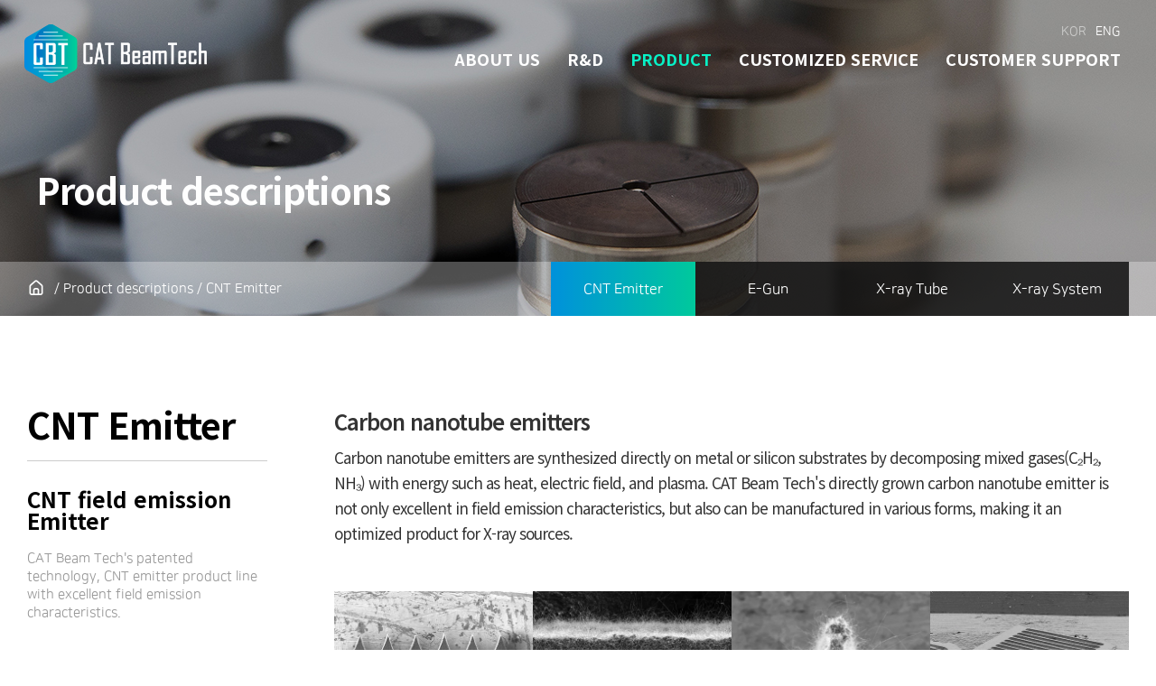

--- FILE ---
content_type: text/html; charset=utf-8
request_url: https://catbeamtech.co.kr/catbeamtech/bbs/content.php?co_id=03product_01&lang=2
body_size: 23309
content:
<!doctype html>
<html lang="ko">
<head>
<meta charset="utf-8">
		<meta name="format-detection" content="telephone=no" />
	
		
	
<meta name="subject" content="씨에이티빔텍"/>	
<meta name="description" content="CNT 디지털 엑스레이 튜브, 의료용·산업용 초소형 디지털 엑스레이 시스템">	
<meta name="keywords" content="엑스레이, X-RAY, 엑스레이 튜브, X-RAY TUBE, 탄소나노튜브, CNT, 의료용 엑스레이, 산업용 엑스레이, 동물용 엑스레이, CNT 전자방출원, CNT Emitter, 전계방출, Field Emission"> 

	
<meta property="og:type" content="website">
<meta property="og:title" content="CNT 전계방출 소자 | 씨에이티빔텍 ">
<meta property="og:description" content="CNT 디지털 엑스레이 튜브, 의료용·산업용 초소형 디지털 엑스레이 시스템">
<meta property="og:image" content="http://catbeamtech.com/catbeamtech/theme/new/_images/layout/logo2.png">
<meta property="og:url" content="http://catbeamtech.com/">
	
	
<meta name="twitter:card" content="summary"/>
<meta name="twitter:title" content="CNT 전계방출 소자 | 씨에이티빔텍"/>
<meta name="twitter:description" content="CNT 디지털 엑스레이 튜브, 의료용·산업용 초소형 디지털 엑스레이 시스템"/>
<meta name="twitter:domain" content="http://catbeamtech.com/"/>
<link rel="canonical" href="http://catbeamtech.com/">


	
<meta http-equiv="imagetoolbar" content="no">
<meta http-equiv="X-UA-Compatible" content="IE=edge">
		<meta name="viewport" content="width=device-width,initial-scale=1.0,minimum-scale=0,maximum-scale=10,user-scalable=yes">
<title>CAT Beam Tech
</title>
<link rel="stylesheet" href="https://catbeamtech.co.kr/catbeamtech/theme/new/css/default.css?ver=191202">
<link rel="stylesheet" href="https://catbeamtech.co.kr/catbeamtech/js/font-awesome/css/font-awesome.min.css?ver=191202">
<link rel="stylesheet" href="https://catbeamtech.co.kr/catbeamtech/theme/new/skin/content/basic/style.css?ver=191202">
<!--[if lte IE 8]>
<script src="https://catbeamtech.co.kr/catbeamtech/js/html5.js"></script>
<![endif]-->
<script>
// 자바스크립트에서 사용하는 전역변수 선언
var g5_url       = "https://catbeamtech.co.kr/catbeamtech";
var g5_bbs_url   = "https://catbeamtech.co.kr/catbeamtech/bbs";
var g5_is_member = "";
var g5_is_admin  = "";
var g5_is_mobile = "";
var g5_bo_table  = "";
var g5_sca       = "";
var g5_editor    = "";
var g5_cookie_domain = "";
</script>
<script src="https://catbeamtech.co.kr/catbeamtech/js/jquery-1.8.3.min.js"></script>


	<!--ae 추가 -->
	﻿	
<!-- 전체 메뉴 선언-->	
<!-- 퀵메뉴 : 모바일 , 아코디언 메뉴-->
<script src="https://catbeamtech.co.kr/catbeamtech/theme/new/_js/mobile_accmenu.js" type="text/javascript"></script> 


<script src='https://catbeamtech.co.kr/catbeamtech/theme/new/_js/jquery.museum.js'></script>	
<!-- 에디터 css 방해 차단 -->	
<link rel="stylesheet" type="text/css" href="http://yui.yahooapis.com/3.18.1/build/cssreset-context/cssreset-context-min.css"> 
      
<!-- 아이콘 -->    
<link href="https://fonts.googleapis.com/icon?family=Material+Icons"      rel="stylesheet">
      
<!-- 상단하위메뉴-->        
<link href="https://catbeamtech.co.kr/catbeamtech/theme/new/_jq/q_menu/css/jquery-accordion-menu.css" rel="stylesheet" type="text/css" />
<link href="https://catbeamtech.co.kr/catbeamtech/theme/new/_jq/q_menu/css/font-awesome.css" rel="stylesheet" type="text/css" />

     

<!-- jQuery -->
<script type="text/javascript">
		$(document).on("scroll",function(){
			if($(document).scrollTop()>50){ 
				$("header").removeClass("large").addClass("small");
				}
			else{
				$("header").removeClass("small").addClass("large");
				}
			});
			
</script>

<script src="https://catbeamtech.co.kr/catbeamtech/theme/new/_js/ui.js" charset="utf-8"></script>
<link rel="stylesheet" type="text/css" href="https://catbeamtech.co.kr/catbeamtech/theme/new/_css/all.css" media="all">

		
<!-- 시간차 -->
<link href="https://catbeamtech.co.kr/catbeamtech/theme/new/_jq/bt/animate.css" rel="stylesheet" />
<!-- 메인블럭 js모음  -->

<!-- 아이콘-->	
<link rel="stylesheet" href="https://unicons.iconscout.com/release/v3.0.3/css/line.css">


<!-- 반응형 테이블-->	
<script src="https://catbeamtech.co.kr/catbeamtech/theme/new/_js/jquery.scroltable.min.js" charset="utf-8"></script>
</style>
	


<script src="https://catbeamtech.co.kr/catbeamtech/js/jquery-1.12.4.min.js?ver=191202"></script>
<script src="https://catbeamtech.co.kr/catbeamtech/js/jquery-migrate-1.4.1.min.js?ver=191202"></script>
<script src="https://catbeamtech.co.kr/catbeamtech/js/jquery.menu.js?ver=191202"></script>
<script src="https://catbeamtech.co.kr/catbeamtech/js/common.js?ver=191202"></script>
<script src="https://catbeamtech.co.kr/catbeamtech/js/wrest.js?ver=191202"></script>
<script src="https://catbeamtech.co.kr/catbeamtech/js/placeholders.min.js?ver=191202"></script>
</head>
<body>

<div id="wrap"> 

<!-- 모바일 퀵메뉴 -->	
 <script>
$(document).ready(function(){
  $("#m_menu").click(function(){
    $(".quick_body").toggleClass("quick_body_open");
  });
});
</script>
<header>
  <div id="head_home">
    <div class="inner">
      <div id="logo"><a href="https://catbeamtech.co.kr/catbeamtech/index.php?lang=2"></a></div>
      <div id="allmenu" >
        <div class='menu'>
          <ul id="demo-list">
            <li>
	<a href="/catbeamtech/bbs/content.php?co_id=01company_01&lang=2" class="">About Us</a>
	<ul class="submenu">
        <li><a href="/catbeamtech/bbs/content.php?co_id=01company_01&lang=2">Vision</a></li>
		<li><a href="/catbeamtech/bbs/content.php?co_id=01company_02&lang=2">Timeline</a></li>
		<li><a href="/catbeamtech/bbs/content.php?co_id=01company_03&lang=2">Certification & Patent</a></li>
		<li><a href="/catbeamtech/bbs/content.php?co_id=01company_04&lang=2">Collaborators</a></li>	
			<li><a href="/catbeamtech/bbs/content.php?co_id=01company_05&lang=2">Location</a></li>	
	</ul>

</li>
<li>
	<a href="/catbeamtech/bbs/content.php?co_id=02develop_01&lang=2" class="">R&D</a>
	<ul class="submenu">
		<li><a href="/catbeamtech/bbs/content.php?co_id=02develop_01&lang=2">Nano Materials</a></li>
		<li><a href="/catbeamtech/bbs/content.php?co_id=02develop_02&lang=2">Digital X-ray</a></li>	
	</ul>

</li>
<li>
	<a href="/catbeamtech/bbs/content.php?co_id=03product_01&lang=2" class="on">Product</a>
	<ul class="submenu">
		<li><a href="/catbeamtech/bbs/content.php?co_id=03product_01&lang=2">CNT Emitter</a></li>
		<li><a href="/catbeamtech/bbs/content.php?co_id=03product_02&lang=2">E-Gun</a></li>
		<li><a href="/catbeamtech/bbs/content.php?co_id=03product_03&lang=2">X-ray Tube</a></li>
		<li><a href="/catbeamtech/bbs/content.php?co_id=03product_04&lang=2">X-ray System</a></li>
	</ul>
</li>
<li>
	<a href="/catbeamtech/bbs/content.php?co_id=04services_01&lang=2" class="">Customized service</a>
	<ul class="submenu">
		<li><a href="/catbeamtech/bbs/content.php?co_id=04services_01&lang=2">CVD Solution</a></li>
		<li><a href="/catbeamtech/bbs/content.php?co_id=04services_02&lang=2">Vacuum Sealing</a></li>
		<li><a href="/catbeamtech/bbs/content.php?co_id=04services_03&lang=2">E-Gun Fabrication</a></li>
		<li><a href="/catbeamtech/bbs/content.php?co_id=04services_04&lang=2">X-ray Solution</a></li>
	</ul>
</li>

<li>
	<a href="/catbeamtech/bbs/board.php?bo_table=05news_01_eng&lang=2" class="">Customer support</a>
	<ul class="submenu">
		<li><a href="/catbeamtech/bbs/board.php?bo_table=05news_01_eng&lang=2">News</a></li>
		<li><a href="/catbeamtech/bbs/content.php?co_id=05news_02&lang=2">Paper & Conference </a></li>
		<li><a href="/catbeamtech/bbs/board.php?bo_table=05news_03_eng&lang=2">Video Contents</a></li>
		<li><a href="/catbeamtech/bbs/write.php?bo_table=06cs_01_eng&lang=2">Contact Us</a></li>
	</ul>
</li>          </ul>
        </div>
      </div>
      <div id="m_menu" onclick="myFunction(this)">
        <div class="bar1"></div>
        <div class="bar2"></div>
        <div class="bar3"></div>
      </div>
	  <div id="lang_menu"><a href="/catbeamtech/index.php?lang=1" >KOR</a><a href="/catbeamtech/index.php?lang=2" class="on">ENG</a></div>
	 
    </div>
    <div class="quick_body quick_body_close">
      <div class="quick_head">	  <div id="quick_lang_menu"><a href="/catbeamtech/index.php?lang=1" >KOR</a><a href="/catbeamtech/index.php?lang=2" class="on">ENG</a></div>
	 </div>
      <nav class="mainNav">
         <!--aeyong memo : 디자인 수정  _jq/q_menu/~ -->	
<ul id="demo-list">
<li>
	<a href="/catbeamtech/bbs/content.php?co_id=01company_01&lang=2" class="">About Us</a>
	<ul class="submenu">
        <li><a href="/catbeamtech/bbs/content.php?co_id=01company_01&lang=2">Vision</a></li>
		<li><a href="/catbeamtech/bbs/content.php?co_id=01company_02&lang=2">Timeline</a></li>
		<li><a href="/catbeamtech/bbs/content.php?co_id=01company_03&lang=2">Certification & Patent</a></li>
		<li><a href="/catbeamtech/bbs/content.php?co_id=01company_04&lang=2">Collaborators</a></li>	
			<li><a href="/catbeamtech/bbs/content.php?co_id=01company_05&lang=2">Location</a></li>	
	</ul>

</li>
<li>
	<a href="/catbeamtech/bbs/content.php?co_id=02develop_01&lang=2" class="">R&D</a>
	<ul class="submenu">
		<li><a href="/catbeamtech/bbs/content.php?co_id=02develop_01&lang=2">Nano Materials</a></li>
		<li><a href="/catbeamtech/bbs/content.php?co_id=02develop_02&lang=2">Digital X-ray</a></li>	
	</ul>

</li>
<li>
	<a href="/catbeamtech/bbs/content.php?co_id=03product_01&lang=2" class="on">Product</a>
	<ul class="submenu">
		<li><a href="/catbeamtech/bbs/content.php?co_id=03product_01&lang=2">CNT Emitter</a></li>
		<li><a href="/catbeamtech/bbs/content.php?co_id=03product_02&lang=2">E-Gun</a></li>
		<li><a href="/catbeamtech/bbs/content.php?co_id=03product_03&lang=2">X-ray Tube</a></li>
		<li><a href="/catbeamtech/bbs/content.php?co_id=03product_04&lang=2">X-ray System</a></li>
	</ul>
</li>
<li>
	<a href="/catbeamtech/bbs/content.php?co_id=04services_01&lang=2" class="">Customized service</a>
	<ul class="submenu">
		<li><a href="/catbeamtech/bbs/content.php?co_id=04services_01&lang=2">CVD Solution</a></li>
		<li><a href="/catbeamtech/bbs/content.php?co_id=04services_02&lang=2">Vacuum Sealing</a></li>
		<li><a href="/catbeamtech/bbs/content.php?co_id=04services_03&lang=2">E-Gun Fabrication</a></li>
		<li><a href="/catbeamtech/bbs/content.php?co_id=04services_04&lang=2">X-ray Solution</a></li>
	</ul>
</li>

<li>
	<a href="/catbeamtech/bbs/board.php?bo_table=05news_01_eng&lang=2" class="">Customer support</a>
	<ul class="submenu">
		<li><a href="/catbeamtech/bbs/board.php?bo_table=05news_01_eng&lang=2">News</a></li>
		<li><a href="/catbeamtech/bbs/content.php?co_id=05news_02&lang=2">Paper & Conference </a></li>
		<li><a href="/catbeamtech/bbs/board.php?bo_table=05news_03_eng&lang=2">Video Contents</a></li>
		<li><a href="/catbeamtech/bbs/write.php?bo_table=06cs_01_eng&lang=2">Contact Us</a></li>
	</ul>
</li>
</ul>      </nav>
    </div>
  </div>
</header>


<script>
function myFunction(x) {
  x.classList.toggle("change");
}
</script>

<script src="https://catbeamtech.co.kr/catbeamtech/theme/new/_js/navAccordion.js"></script> 
<script>
		jQuery(document).ready(function(){
		
			//Accordion Nav
			jQuery('.mainNav').navAccordion({
				expandButtonText: '<i class="fa fa-plus"></i>',  //Text inside of buttons can be HTML
				collapseButtonText: '<i class="fa fa-minus"></i>'
			}, 
			function(){
				console.log('Callback')
			});
			
		});
	</script> 
<div class="wrap_inbox" >

<div class="img_title0301 sub_topbg">
	<div class="inner">
		<div class="title_box">
			<div class="btext  wow fadeInUp" data-wow-delay="0.1s">
			Product descriptions			</div>
			<!--<div class="stext  wow fadeInUp" data-wow-delay="0.1s">
			 더 선명하고 안전한 차세대 엑스레이, 우리가 만듭니다			</div>-->
		</div>
		<!--//하위메뉴 -->
	</div>
	<div class="subbgimg"><img src="https://catbeamtech.co.kr/catbeamtech/theme/new/_images/layout/topbg03.jpg" alt=""/>
	</div>
	<div class="sub_tab sub_tab_bg" >
  <div class="inner">
    <div class="route"><i class="uil uil-estate"></i>/ Product descriptions / CNT Emitter 

		
    </div>
	  <!--서브 텝메뉴 자동-->
<script type="text/javascript">
function display_submenu(num) {
    document.getElementById("mysub"+num).style.display="block";
}
</script>


<script>
// 지우지 말아주세요. 새창 등에서도 사용합니다.
$(document).ready(function() {
    $("#mysubmenu a").on("click", function(e){ //링크 클릭시
        var $data_midtxt = $(this).attr("data-midtxt");
        if( $data_midtxt ){
            $.cookie('sub_midtxt', $data_midtxt, { path: '/' });
        } else {
            $.cookie('sub_midtxt', null, { path: '/' });
        }
    });
});
</script>
		  
	 
<div class="tabmenu">
 		  		  	<ul class="tab_eng">
		<li   class="on"><a href="/catbeamtech/bbs/content.php?co_id=03product_01&lang=2">CNT Emitter</a></li>
		<li  ><a href="/catbeamtech/bbs/content.php?co_id=03product_02&lang=2">E-Gun</a></li>
		<li  ><a href="/catbeamtech/bbs/content.php?co_id=03product_03&lang=2">X-ray Tube</a></li>
		<li  ><a href="/catbeamtech/bbs/content.php?co_id=03product_04&lang=2">X-ray System</a></li>
	</ul>	  		  		
</div>
 

	
    </div>
 <!--//서브 텝메뉴 자동-->
<!--본문 하위 타이틀 영역-->
</div>

</div>

<!--본문 하위메뉴 (탭)-->	
<div class="comf">
	
	<!--게시판 만  -->
			
		<div class="sp_top"></div>			 
			 <div class="inner">
	<div class="sub_box">
  <div class="fl_title">
    <div class="left_title_box">
      <div class="btext  wow fadeInRight" data-wow-delay="0.1s"> <em>CNT Emitter</em> </div>
      <div class="ktext  wow fadeInRight" data-wow-delay="0.2s">CNT field emission Emitter</div>
      <div class="kstext  wow fadeInRight" data-wow-delay="0.3s">CAT Beam Tech's patented technology, CNT emitter product line with excellent field emission characteristics. </div>
<!--  <div class="downbox_sub  wow fadeInRight" data-wow-delay="0.5s">
        <div class="txbox">
          <div class="tx">Product Catalog</div>
          <div class="line"></div>
        </div>
        <div class="btnbox"> <a href="https://catbeamtech.co.kr/catbeamtech/theme/new/_images/main/CAT Beam Tech_Catalog_Kor.pdf" class="down1"  target="_blank">Korean</a> <a href="https://catbeamtech.co.kr/catbeamtech/theme/new/_images/main/CAT Beam Tech_Catalog_Eng.pdf" class="down1"  target="_blank">English</a> </div>
      </div>-->
    </div>
  </div>
  <div class="fr_cont">
    <div class="ex_box wow fadeInUp" data-wow-delay="0.4s"> <em>Carbon nanotube emitters </em> Carbon nanotube emitters are synthesized directly on metal or silicon substrates by decomposing mixed gases(C₂H₂, NH₃) with energy such as heat, electric field, and plasma.      
      CAT Beam Tech's directly grown carbon nanotube emitter is not only excellent in field emission characteristics, but also can be manufactured in various forms, making it an optimized product for X-ray sources. </div>
    <div class="sub0301_01 wow fadeInUp" data-wow-delay="0.45s">
      <div class="inbox"><img src="https://catbeamtech.co.kr/catbeamtech/theme/new/_images/03/sub0301_01.jpg"  alt=""/></div>
      <div class="inbox"><img src="https://catbeamtech.co.kr/catbeamtech/theme/new/_images/03/sub0301_02.jpg"  alt=""/></div>
      <div class="inbox"><img src="https://catbeamtech.co.kr/catbeamtech/theme/new/_images/03/sub0301_03.jpg"  alt=""/></div>
      <div class="inbox"><img src="https://catbeamtech.co.kr/catbeamtech/theme/new/_images/03/sub0301_04.jpg"  alt=""/></div>
    </div>
    <div class="stitle_outbox wow fadeInUp" data-wow-delay="0.55s">>
      <div class="inline"></div>
      <div class="stitle">Features<em></em></div>
    </div>
    <div class="list_tx wow fadeInUp" data-wow-delay="0.55s">
      <div class="tx1"> • Direct growth using CVD method </div>
      <div class="tx1"> • Customized growth on various substrates</div>
      <div class="tx1"> • High reproducibility </div>
      <div class="tx1"> • Excellent field emission performance </div>
    </div>
    <div class="sub0301_02  wow fadeInUp" data-wow-delay="0.5s">
      <div class="inbox wow fadeInUp" data-wow-delay="0.5s">
        <div class="img"><img src="https://catbeamtech.co.kr/catbeamtech/theme/new/_images/03/sub0301_05.jpg"  alt=""/></div>
        <div class="tx">Field Emission Characteristic of Emitter </div>
      </div>
      <div class="inbox wow fadeInUp" data-wow-delay="0.6s">
        <div class="img"><img src="https://catbeamtech.co.kr/catbeamtech/theme/new/_images/03/sub0301_06.jpg"  alt=""/></div>
        <div class="tx">Uniform growth of CNT Emitter (SEM image) </div>
      </div>
      <div class="inbox wow fadeInUp" data-wow-delay="0.7s">
        <div class="img"><img src="https://catbeamtech.co.kr/catbeamtech/theme/new/_images/03/sub0301_07.jpg"  alt=""/></div>
        <div class="tx">Crystallinity of CNT as seen by TEM </div>
      </div>
    </div>
    <div class="stitle_outbox  wow fadeInUp" data-wow-delay="0.6s">
      <div class="inline"></div>
      <div class="stitle">Specification<em></em></div>
    </div>
    <div class="tb_box mb_50  wow fadeInUp" data-wow-delay="0.7s">
      <table class="tb_st01 w3-table-all" style="min-width:1018px">
        <colgroup>
        <col width="16%"/>
        <col width="12%"/>
        <col width="12%"/>
        <col width="12%"/>
        <col width="12%"/>
        <col width="12%"/>
        <col width="12%"/>
        <col width="12%"/>
        </colgroup>
        <thead>
          <tr>
            <th>Model </th>
            <th>Dimension<br>
              (W×H×T, ㎜)</th>
            <th>Substrate Type<br>
              (Material) </th>
            <th>Substrate Area<br>
              (㎠)</th>
            <th>Emission Area<br>
              (㎠)</th>
            <th>Manufacturing Method</th>
            <th>CNT Length <br>
              (㎛)</th>
            <th>Max. Current<br>
              (㎃)</th>
          </tr>
        </thead>
        <tbody>
          <tr>
            <td><div class="pro_img">
                <div class="img"><img src="https://catbeamtech.co.kr/catbeamtech/theme/new/_images/03/model_01_n.jpg"  alt=""/></div>
                <div class="txbox">ES-100A</div>
              </div></td>
            <td>8×2×0.1 </td>
            <td>Ni alloy</td>
            <td>0.274</td>
            <td>0.1377</td>
            <td>TCVD</td>
            <td>100~200</td>
            <td>10</td>
          </tr>
          <tr>
            <td><div class="pro_img">
                <div class="img"><img src="https://catbeamtech.co.kr/catbeamtech/theme/new/_images/03/model_02_n.jpg"  alt=""/></div>
                <div class="txbox">EH-100A</div>
              </div></td>
            <td>8×2×0.1 </td>
            <td>Ni alloy</td>
            <td>0.274</td>
            <td>0.21</td>
            <td>TCVD</td>
            <td>100~200</td>
            <td>10</td>
          </tr>
          <tr>
            <td><div class="pro_img">
                <div class="img"><img src="https://catbeamtech.co.kr/catbeamtech/theme/new/_images/03/model_03_n.jpg"  alt=""/></div>
                <div class="txbox">ER-060A</div>
              </div></td>
            <td>Φ5×0.1 </td>
            <td>Ni alloy</td>
            <td>0.28</td>
            <td>0.157</td>
            <td>TCVD</td>
            <td>100~200</td>
            <td>6</td>
          </tr>
          <tr>
            <td><div class="pro_img">
                <div class="img"><img src="https://catbeamtech.co.kr/catbeamtech/theme/new/_images/03/model_04_n.jpg"  alt=""/></div>
                <div class="txbox">EV-200A</div>
              </div></td>
            <td>0.1×8×2 </td>
            <td>Ni alloy</td>
            <td>0.054</td>
            <td>＜0.01</td>
            <td>TCVD</td>
            <td>100~200</td>
            <td>20</td>
          </tr>
        </tbody>
      </table>
    </div>
  </div>
</div>
<script src="https://catbeamtech.co.kr/catbeamtech/theme/new/_js/jquery.scroltable.min.js"></script> 
<script>
$('.w3-table-all').scroltable();
</script> 
	
 

		
	


  <!--  -->  			 
</div> 
	



<div class="footer_01">
  <div class="inner">
 
		    <div class="copybox">CAT Beam Tech Co.,Ltd. <br>
No.1301, 9th Ace Highend Tower, 233 Gasan Digital 1-ro, Geumcheon-gu, Seoul<br>
      TEL : +82-2-959-2016 ㅣ FAX : +82-2-6455-5930 ㅣ E-mail : info@catbeamtech.com<br>
      <br>
      Copyright 2020 CBT. All Rights Reserved. </div>
 

    <!-- 패밀리사이트 링크영역 
    <dl class="familysite">
      <dt>
        <button type="button">Family Site <em>+</em></button>
      </dt>
      <dd>
        <ul>
          <li><a href="#" target="_blank">사이트1</a></li>
          <li><a href="#" target="_blank">사이트2</a></li>
          <li><a href="#" target="_blank">사이트3</a></li>
          <li><a href="#" target="_blank">사이트4</a></li>
        </ul>
      </dd>
    </dl>   -->
    <!-- //패밀리사이트 링크영역    --> 
    <!-- sns 링크영역    
    <div class="snsbox"><a href="#"><img src="https://catbeamtech.co.kr/catbeamtech/theme/new/_images/common/bt2_sns_01.png" alt=""/></a> <a href="#"><img src="https://catbeamtech.co.kr/catbeamtech/theme/new/_images/common/bt2_sns_02.png" alt=""/></a> <a href="#"><img src="https://catbeamtech.co.kr/catbeamtech/theme/new/_images/common/bt2_sns_03.png" alt=""/></a></div>
    <!--//sns 링크영역     --> 
  </div>
</div>
</div> 
</div> 
<!-- -->

<script>
$(function() {
    // 폰트 리사이즈 쿠키있으면 실행
    font_resize("container", get_cookie("ck_font_resize_rmv_class"), get_cookie("ck_font_resize_add_class"));
});
</script>
<!-- 스크롤/시간차 -->
<script type="text/javascript" src="https://catbeamtech.co.kr/catbeamtech/theme/new/_jq/bt/plugins/jquery.backstretch.min.js"></script>
<script src="https://catbeamtech.co.kr/catbeamtech/theme/new/_jq/bt/plugins/wow.min.js"></script>
<script src="https://catbeamtech.co.kr/catbeamtech/theme/new/_jq/bt/plugins/custom.js"></script>


    <!-- Bootstrap Core JavaScript -->
    <script src="https://catbeamtech.co.kr/catbeamtech/theme/new/_jq/scrolling/js/bootstrap.min.js"></script>

    <!-- Scrolling Nav JavaScript -->
    <script src="https://catbeamtech.co.kr/catbeamtech/theme/new/_jq/scrolling/js/jquery.easing.min.js"></script>
    <script src="https://catbeamtech.co.kr/catbeamtech/theme/new/_jq/scrolling/js/scrolling-nav.js"></script>



<!-- 메인블럭 js모음: 하단  -->


<!-- ie6,7에서 사이드뷰가 게시판 목록에서 아래 사이드뷰에 가려지는 현상 수정 -->
<!--[if lte IE 7]>
<script>
$(function() {
    var $sv_use = $(".sv_use");
    var count = $sv_use.length;

    $sv_use.each(function() {
        $(this).css("z-index", count);
        $(this).css("position", "relative");
        count = count - 1;
    });
});
</script>
<![endif]-->

	
<script type="text/javascript" src="//wcs.naver.net/wcslog.js"></script>
<script type="text/javascript">
if(!wcs_add) var wcs_add = {};
wcs_add["wa"] = "1c3a8478cccb310";
if(window.wcs) {
wcs_do();
}
</script>
</body>
</html>


--- FILE ---
content_type: text/css
request_url: https://catbeamtech.co.kr/catbeamtech/theme/new/_css/all.css
body_size: 656
content:
@charset "utf-8";
@import url(../_css/default.css);
@import url(../_css/ay_com.css);
@import url(../_css/layout.css);
@import url(../_css/bbs.css);
@import url(../_css/animations.css);
@import url(../_css/color.css);

/*상단메뉴 하위메뉴 각각*/
/*상단메뉴 하위메뉴 전체 ../_css/topmenu_st01.css */
@import url(../_css/topmenu_new.css);

@import url(../_css/footer_st01.css);

@import url(../_css/content.css);
@import url(../_css/content_.css);
@import url(../_css/main_default.css);


@import url(../_css/tabcontent.css);

@import url(../_css/navAccordion.css);


/*반응형 테이블 */
@import url(../_css/jquery.scroltable.css);




--- FILE ---
content_type: text/css
request_url: https://catbeamtech.co.kr/catbeamtech/theme/new/_css/default.css
body_size: 1269
content:
@charset "utf-8";

* {padding:0; margin:0;}
html {overflow-y:scroll; -webkit-text-size-adjust:none;}

html, body, div, span, applet, object, iframe, h1, h2, h3, h4, h5, h6, p, blockquote, pre, a, abbr, acronym, address, big, cite, code, del, dfn, em, img, ins, kbd, q, s, samp, small, strike, strong, sub, sup, tt, var, b, u, i, center, dl, dt, dd, ol, ul, li, fieldset, form, label, legend, table, caption, tbody, tfoot, thead, tr, th, td, article, aside, canvas, details, embed, figure, figcaption, footer, header, hgroup, menu, nav, output, ruby, section, summary, time, mark, audio, video
{
    border: 0;
    margin: 0;
    padding: 0;
    vertical-align: baseline;
	font-family:'Nanum Barun Gothic', 'Nanum Gothic', 'Nanum Square','Noto Sans KR','Malgun Gothic', Arial, Dotum, Gulim, Verdana, Tahoma; ;

	
}

article, aside, details, figcaption, figure, footer, header, hgroup, menu, nav, section /* HTML5 display-role reset for older browsers */
{
    display: block;
}

ol, ul
{
    list-style: none;
}

blockquote, q
{
    quotes: none;
}

    blockquote:before, blockquote:after, q:before, q:after
    {
        content: none;
    }

table
{
    border-collapse: collapse;
    border-spacing: 0;
}


a
{
    display: inline-block;
    text-decoration: none;
}

--- FILE ---
content_type: text/css
request_url: https://catbeamtech.co.kr/catbeamtech/theme/new/_css/ay_com.css
body_size: 17769
content:
@charset "utf-8";

/**** 공통소스 ****/
@-ms-viewport { width: device-width;white-space: nowrap}
em{ font-style:normal}

a{text-decoration:none}
a:hover{text-decoration:none}

.t_center{text-align:center}
.t_right{text-align:right}
.text-center{text-align:center}
.div_img{ width:100%; float:left}
.div_img img{ }


.fl{float:left}
.fr{float:right}
.comf{float:left; width: 100%}
div{box-sizing: border-box}

/**** pc ****/
@media only all and (min-width:1301px) {
	.line_b{float:left; width: 100%; border-bottom: 1px solid #ccc; height: 1px;  margin: 70px 0px}

}
/**** 테블릿 ****/
@media all and (max-width:1300px) and (min-width:769px) {
	.line_b{float:left; width: 100%; border-bottom: 1px solid #ccc; height: 1px;  margin: 40px 0px}

}
/**** 모바일 ****/
@media only all and (max-width:768px) {
	.line_b{float:left; width: 100%; border-bottom: 1px solid #ccc; height: 1px;  margin: 20px 0px}

}

.line_com_b{ border-bottom: 1px solid #ccc;  }


/**** pc ****/


/**** pc ****/
@media only all and (min-width:1000px) {
img.pc_view { display:block}
img.mobile_view { display:none}
	.pc_view { display:block}
.mobile_view { display:none}
}
/**** 모바일 ****/
@media only all and (max-width:999px) {
img.pc_view {display:none }
img.mobile_view {display:block }
.pc_view {display:none }
.mobile_view {display:block }
}



/**** 탭 포인트 위치 설정****/
/**** pc ****/
@media only all and (min-width:1000px) {
.sp_link {	width:100%;	float:left;	position:relative;	top:-70px}
.sp_com {	width:100%;	float:left; height: 80px}
.sp_pd { padding: 50px; box-sizing: border-box}
}
/**** 모바일 ****/
@media only all and (max-width:999px) {
.sp_link {	width:100%;	float:left;	position:relative;	top:-70px}
.sp_com {	width:100%;	float:left; height: 20px}
.sp_pd {	 padding: 10px; box-sizing: border-box}
}

@media only all and (min-width:1301px) {
.pc_view { display:block}
.tb_view { display:none}
.mobile_view { display:none}
}
/**** 테블릿 ****/
@media all and (max-width:1300px) and (min-width:768px) {
.pc_view { display:none}
.tb_view { display:block}
.mobile_view { display:none}
}
/**** 모바일 ****/
@media only all and (max-width:767px) {
.pc_view { display:none}
.tb_view { display:none}
.mobile_view { display:block}
}



/**** pc ****/
@media only all and (min-width:767px) {
.pc_view2 { display:block}
.mobile_view2 { display:none}
}
/**** 모바일 ****/
@media only all and (max-width:766px) {
.pc_view2 {display:none }
.mobile_view2 {display:block }
}


#wrap{	width:100%;  display:flex;  flex-wrap: wrap; justify-content: center; margin-top:-20px  }	
.wrap_inbox{width:100%;}
/*---전체 공백설정----*/
/**** pc ****/
@media only all and (min-width:1301px) {
.wrap_inbox2{	max-width:100%; margin: 0px auto; position:relative; padding: 0px 160px !important; box-sizing: border-box; }
}
/**** 테블릿 ****/
@media all and (max-width:1300px) and (min-width:768px) {
.wrap_inbox2 {	width:100%; float: left;	position:relative; padding: 0px 30px !important; box-sizing: border-box;}
}
/**** 모바일 ****/
@media only all and (max-width:767px) {
.wrap_inbox2 {	width:100%; float: left;	position:relative; padding: 0px 0px !important; box-sizing: border-box; }
}

/**** pc ****/
@media only all and (min-width:1301px) {	
.inner {width:1400px;margin:0px auto; position:relative; box-sizing: border-box;  }
}
/**** 테블릿 ****/
@media all and (max-width:1300px) and (min-width:769px) {
	
.inner {width:100% !important;float: left;padding: 0px 30px ; box-sizing: border-box		}
}
/**** 모바일 ****/
@media only all and (max-width:768px) {
.inner {width:100% !important;float: left;; box-sizing: border-box; 	}
}
	



/**** 중간라인 ****/
.w_50p_line_r{float:left; width:calc(50% - 1px); box-sizing:border-box; border-right:1px solid #ccc;  padding-right:40px}
.w_50p_line_l{float:right; width:calc(50% - 1px); box-sizing:border-box ; padding-left:40px}


/* 배경컬러 */

.bg_gray1{ background-color: #f3f3f3}
.bg_gray2{ background-color: #ddd}
.bg_white{ background-color: #fff}

	
/* 입력폼 스타일 */

select {
  -webkit-appearance: none;  /* 네이티브 외형 감추기 */
  -moz-appearance: none;
  appearance: none;
  background: url("../_images/icon/icon_ar_up2.svg") no-repeat  98% 50%!important; height:35px!important;  ; font-size: 14px/* 화살표 모양의 이미지 */ ;color:    #666;; background-color: #fff ; border: 1px solid #ccc; line-height: 35px
}
/**** 모바일 ****/
@media only all and (max-width:768px) {
select {
  -webkit-appearance: none;  /* 네이티브 외형 감추기 */
  -moz-appearance: none;
  appearance: none;
  background: url(  ../_images/icon/icon_ar_up2.svg) no-repeat 98% 50%; height:25px;  ; font-size: 12px; background-color: #fff /* 화살표 모양의 이미지 */ 
}
}
/* IE 10, 11의 네이티브 화살표 숨기기 */
select::-ms-expand {   display: none;}


/* 입력서식 */
input, button, label, textarea, select {display:inline-block; vertical-align:middle; box-sizing:border-box;font-family:'Noto Sans Korean', 'Noto Sans KR',"NanumBarunGothic", nbg, dotum, sans-serif;color:#333; }
input[type=text], input[type=password], input[type=number], input[type=tel], input[type=email], textarea {border:1px solid #dcdcdc;  padding:5px 15px; line-height:19px; background:#fff; text-shadow:none;}

/**** pc ****/
@media only all and (min-width:769px) {
input[type=text], input[type=password], input[type=number], input[type=tel], input[type=email], textarea {border:1px solid #dcdcdc;  padding:5px 15px; line-height:16px; background:#fff; text-shadow:none;}
}
/**** 모바일 ****/
@media only all and (max-width:768px) {
input[type=text], input[type=password], input[type=number], input[type=tel], input[type=email], textarea {border:1px solid #dcdcdc;  padding:0px 15px; line-height:16px; background:#fff; text-shadow:none;}
}



input[type=text][disabled], input[type=password][disabled], input[type=number][disabled], input[type=tel][disabled], input[type=email][disabled], textarea[disabled] {background:#eee;}

/**** pc ****/
@media only all and (min-width:769px) {
input[type=text], input[type=password], input[type=number], input[type=tel], input[type=email] {height:35px; max-width:100%;}
}
/**** 모바일 ****/
@media only all and (max-width:768px) {
input[type=text], input[type=password], input[type=number], input[type=tel], input[type=email] {height:25px; max-width:100%;}
}

/**** 입력폼 내 폰트 크기 ****/
textarea::-webkit-input-placeholder{    color:    #999999; font-size: 14px}
textarea:-moz-placeholder {     color:    #999999; font-size: 14px}
textarea::-moz-placeholder{     color:    #999999; font-size: 14px}
textarea:-ms-input-placeholder {     color:    #999999;; font-size: 14px}

/**** 모바일 ****/
@media only all and (max-width:768px) {
textarea::-webkit-input-placeholder{     color:    #999999; font-size: 12px}
textarea:-moz-placeholder {     color:    #999999; font-size: 12px}
textarea::-moz-placeholder{     color:    #999999; font-size: 12px}
textarea:-ms-input-placeholder {     color:    #999999;; font-size: 12px}
}

input::-webkit-input-placeholder{     color:    #666; font-size: 14px}
input:-moz-placeholder {     color:    #666;  font-size: 14px}
input::-moz-placeholder{     color:    #666; font-size: 14px}
input:-ms-input-placeholder {     color:    #666;  font-size: 14px}

/**** 모바일 ****/
@media only all and (max-width:768px) {
input::-webkit-input-placeholder{     color:   #666; font-size: 12px}
input:-moz-placeholder {     color:   #666;  font-size: 12px}
input::-moz-placeholder{     color:    #666; font-size: 12px}
input:-ms-input-placeholder {     color:   #666;  font-size: 12px}
}

/* 체크 */

/**** 인풋 이미지 체크 ****/
@media only all and (min-width:769px) {
input.st_w1:not(:checked) + label {	border-radius: 60px;
	-moz-border-radius:60px;
	-webkit-border-radius: 60px; width: 70px; height: 70px; text-align: center;  border: 1px solid #ccc; box-sizing: border-box; color: #333;line-height: 70px;  font-size: 20px}
input.st_w1:not(:checked):not([disabled]) + label:hover{	background-color: #ccc;	color: #333;}
input.st_w1:checked + label{	border-radius: 60px;
	-moz-border-radius:60px;
	-webkit-border-radius: 60px;	width: 70px; height: 70px; text-align: center; background-color: #ff7065;
	color: #ffffff; line-height: 70px;  font-size: 20px}
input.st_w1:checked:not([disabled]) + label:hover{	background-color: #ff7065;  font-size: 20px}

}
/**** 모바일 ****/
@media only all and (max-width:768px) {
input.st_w1:not(:checked) + label {	border-radius: 50px;
	-moz-border-radius:50px;
	-webkit-border-radius: 50px; width: 50px; height: 50px; text-align: center;  border: 1px solid #ccc; box-sizing: border-box; color: #333;line-height: 50px;  font-size: 16px}
input.st_w1:not(:checked):not([disabled]) + label:hover{	background-color: #ccc;	color: #333;}
input.st_w1:checked + label{	border-radius: 50px;
	-moz-border-radius:50px;
	-webkit-border-radius: 50px;	width: 50px; height: 50px; text-align: center; background-color: #ff7065;
	color: #ffffff; line-height: 50px;  font-size:  16px}
input.st_w1:checked:not([disabled]) + label:hover{	background-color: #ff7065;  font-size:  16px}

}

/* 체크 */




/**** pc ****/
@media only all and (min-width:769px) {
input.st_w2:not(:checked) + label { width: 100%; background-color: #fff;text-align: center;  border: 1px solid #ccc; box-sizing: border-box; color: #333; padding: 15px 0px ;  font-size: 20px }
input.st_w2:not(:checked):not([disabled]) + label:hover{	}
input.st_w2:checked + label{	width: 100%; background-color: #fff;text-align: center; color: #ff7065 ; border: 1px solid #ff7065 ; padding: 15px 0px;  font-size: 20px}
input.st_w2:checked:not([disabled]) + label:hover{	background-color: #fff;  font-size: 20px}
}
/**** 모바일 ****/
@media only all and (max-width:768px) {
input.st_w2:not(:checked) + label { width: 100%; background-color: #fff;text-align: center;  border: 1px solid #ccc; box-sizing: border-box; color: #333; padding: 10px 0px ;  font-size: 16px }
input.st_w2:not(:checked):not([disabled]) + label:hover{	}
input.st_w2:checked + label{	width: 100%; background-color: #fff;text-align: center; color: #ff7065 ; border: 1px solid #ff7065 ; padding: 10px 0px;  font-size: 16px}
input.st_w2:checked:not([disabled]) + label:hover{	background-color: #fff;  font-size: 16px}
}


/**** pc ****/
@media only all and (min-width:769px) {
input.st_w3:not(:checked) + label {background: url(../images/common/ch_off.png); width: 20px !important; height: 20px !important; background-size: 100%; float: left;  text-indent: -9999px; box-sizing: border-box; padding: 0px;  float: left; display: block; background-repeat: no-repeat; margin-right: 5px}
input.st_w3:not(:checked):not([disabled]) + label:hover{; text-indent: -9999px}
input.st_w3:checked + label{background: url(../images/common/ch_on.png); width: 20px !important; height: 20px !important; background-size: 100%; float: left;  text-indent: -9999px; box-sizing: border-box; padding: 0px;  float: left; display: block; background-repeat: no-repeat; margin-right: 5px}
input.st_w3:checked:not([disabled]) + label:hover{	}
}
/**** 모바일 ****/
@media only all and (max-width:768px) {
input.st_w3:not(:checked) + label {background: url(../images/common/ch_off.png); width: 20px !important; height: 20px !important; background-size: 100%; float: left;  text-indent: -9999px; box-sizing: border-box; padding: 0px;  float: left; display: block; background-repeat: no-repeat; margin-right: 5px}
input.st_w3:not(:checked):not([disabled]) + label:hover{; text-indent: -9999px}
input.st_w3:checked + label{background: url(../images/common/ch_on.png); width: 20px !important; height: 20px !important; background-size: 100%; float: left;  text-indent: -9999px; box-sizing: border-box; padding: 0px;  float: left; display: block; background-repeat: no-repeat; margin-right: 5px}
input.st_w3:checked:not([disabled]) + label:hover{	}

}



/**** pc ****/
@media only all and (min-width:769px) {
input.st_w4:not(:checked) + label {background: url(../images/common/rd_off.png); width: 20px !important; height: 20px !important; background-size: 100%; float: left;  text-indent: -9999px; box-sizing: border-box; padding: 0px;  float: left; display: block; background-repeat: no-repeat; margin-right: 5px}
input.st_w4:not(:checked):not([disabled]) + label:hover{; text-indent: -9999px}
input.st_w4:checked + label{background: url(../images/common/rd_on.png); width: 20px !important; height: 20px !important; background-size: 100%; float: left;  text-indent: -9999px; box-sizing: border-box; padding: 0px;  float: left; display: block; background-repeat: no-repeat; margin-right: 5px}
input.st_w4:checked:not([disabled]) + label:hover{	}
}
/**** 모바일 ****/
@media only all and (max-width:768px) {
input.st_w4:not(:checked) + label {background: url(../images/common/rd_off.png); width: 20px !important; height: 20px !important; background-size: 100%; float: left;  text-indent: -9999px; box-sizing: border-box; padding: 0px;  float: left; display: block; background-repeat: no-repeat; margin-right: 5px}
input.st_w4:not(:checked):not([disabled]) + label:hover{; text-indent: -9999px}
input.st_w4:checked + label{background: url(../images/common/rd_on.png); width: 20px !important; height: 20px !important; background-size: 100%; float: left;  text-indent: -9999px; box-sizing: border-box; padding: 0px;  float: left; display: block; background-repeat: no-repeat; margin-right: 5p}
input.st_w4:checked:not([disabled]) + label:hover{	}

}

/* 공통사이즈 */
/**** 영역 ****/
.w_100p{  width:100% ;box-sizing:border-box}
.w_90p{ width:90% ;box-sizing:border-box }
.w_80p{  width:80% ;box-sizing:border-box }
.w_70p{ width:70% ;box-sizing:border-box }
.w_60p{  width:60% ;box-sizing:border-box }
.w_50p{ width:50% ;box-sizing:border-box }
.w_48p{  width:48% ;box-sizing:border-box }
.w_45p{  width:45% ;box-sizing:border-box }
.w_40p{  width:40% ;box-sizing:border-box }
.w_33p{ width:33% ;box-sizing:border-box }
.w_30p{ width:30% ;box-sizing:border-box }
.w_20p{  width:20% ;box-sizing:border-box }
.w_19p{ width:18% ;box-sizing:border-box }
.w_18p{ width:18% ;box-sizing:border-box }
.w_15p{ width:15% ;box-sizing:border-box }
.w_10p{ width:10% ;box-sizing:border-box }




/**** 공백 : px는 모바일 pc의 50% , 테블릿 pc 3분의 2****/
.sp_100{ width:100%; height:100px; float:left}
.sp_90{ width:100%; height:90px; float:left}
.sp_80{ width:100%; height:80px; float:left}
.sp_70{ width:100%; height:70px; float:left}
.sp_60{ width:100%; height:60px; float:left}
.sp_50{ width:100%; height:50px; float:left}
.sp_40{ width:100%; height:40px; float:left}
.sp_30{ width:100%; height:30px; float:left}
.sp_20{ width:100%; height:20px; float:left}
.sp_10{ width:100%; height:10px; float:left}





/**** 마진값: 하단 ****/
.mb_100{ margin-bottom:100px !important}
.mb_90{ margin-bottom:90px !important}
.mb_80{ margin-bottom:80px !important}
.mb_70{ margin-bottom:70px !important}
.mb_60{ margin-bottom:60px !important}
.mb_50{ margin-bottom:50px !important}
.mb_40{ margin-bottom:40px !important}
.mb_30{ margin-bottom:30px !important}
.mb_20{ margin-bottom:20px !important}
.mb_10{ margin-bottom:10px !important}


/**** 마진값: 상단 ****/
.mt_100{ margin-top:100px}
.mt_90{ margin-top:90px}
.mt_80{ margin-top:80px}
.mt_70{ margin-top:70px}
.mt_60{ margin-top:60px}
.mt_50{ margin-top:50px}
.mt_40{ margin-top:40px}
.mt_30{ margin-top:30px}
.mt_20{ margin-top:20px}
.mt_10{ margin-top:10px}
.mt_5{ margin-top:5px}


/**** 마진값: 좌 ****/
.ml_10{ margin-left:100px}
.ml_90{ margin-left:90px}
.ml_80{ margin-left:80px}
.ml_70{ margin-left:70px}
.ml_60{ margin-left:60px}
.ml_50{ margin-left:50px}
.ml_40{ margin-left:40px}
.ml_30{ margin-left:30px}
.ml_20{ margin-left:20px}
.ml_10{ margin-left:10px}


/**** 마진값: 우 ****/
.mr_100{ margin-right:100px}
.mr_90{ margin-right:90px}
.mr_80{ margin-right:80px}
.mr_70{ margin-right:70px}
.mr_60{ margin-right:60px}
.mr_50{ margin-right:50px}
.mr_40{ margin-right:40px}
.mr_30{ margin-right:30px}
.mr_20{ margin-right:20px}
.mr_10{ margin-right:10px}
.mr_5{ margin-right:5px}
.mr_2{ margin-right:2px}


/**** 패딩: 상하좌우 ****/

.pd_50{padding:50px}
.pd_40{padding:40px}
.pd_30{padding:30px}
.pd_20{padding:20px}
.pd_10{padding:10px}
/**** 패딩: 좌 ****/

.pd_l_50{padding-left:50px;box-sizing:border-box}
.pd_l_40{padding-left:40px;box-sizing:border-box}
.pd_l_30{padding-left:30px;box-sizing:border-box}
.pd_l_20{padding-left:20px ;box-sizing:border-box}
.pd_l_10{padding-left:10px; box-sizing:border-box}

.pd_r_50{padding-right:50px;box-sizing:border-box}
.pd_r_40{padding-right:40px;box-sizing:border-box}
.pd_r_30{padding-right:30px;box-sizing:border-box}
.pd_r_20{padding-right:20px ;box-sizing:border-box}
.pd_r_10{padding-right:10px; box-sizing:border-box}

/**** 테두리 라운드 각 ****/
.br_0{border-radius: 0px;}
.br_2{border-radius: 2px;}
.br_4{border-radius: 4px;}
.br_5{border-radius: 5px;}
.br_7{border-radius: 7px;}
.br_10{border-radius: 10px;}


/**** 패딩: 상 ****/

.pd_t_5{padding-top:5px;box-sizing:border-box}
.pd_t_10{padding-top:10px;box-sizing:border-box}
.pd_t_15{padding-top:15px;box-sizing:border-box}
.pd_t_20{padding-top:20px;box-sizing:border-box}
.pd_t_25{padding-top:25px;box-sizing:border-box}



/**** 폰트크기 ****/
.font_19{ font-size:19px !important }
.font_18{ font-size:18px !important}
.font_17{ font-size:17px !important}
.font_16{ font-size:16px !important}
.font_15{ font-size:15px !important}
.font_14{ font-size:14px !important }
.font_13{ font-size:13px !important }
.font_12{ font-size:12px !important}

.fw_200{ font-weight:200}
.fw_300{ font-weight:300}
.fw_400{ font-weight:400}
.fw_500{ font-weight:500}



--- FILE ---
content_type: text/css
request_url: https://catbeamtech.co.kr/catbeamtech/theme/new/_css/layout.css
body_size: 22559
content:
@charset "utf-8";

@import url(//cdn.rawgit.com/hiun/NanumSquare/master/nanumsquare.css);
@import url(//fonts.googleapis.com/earlyaccess/notosanskr.css); 
@import url(http://cdn.jsdelivr.net/font-nanum/1.0/nanumbarungothic/nanumbarungothic.css);
@import url('https://fonts.googleapis.com/css2?family=Noto+Sans+KR:wght@300;400;500;700;900&display=swap');


body {margin:0;padding:0;font-family:'Nanum Barun Gothic', 'Nanum Gothic', 'Nanum Square','Noto Sans KR','Malgun Gothic', Arial, Dotum, Gulim, Verdana, Tahoma; ; font-size: 15px;; line-height: 20px}


.quick_link { position: fixed; left: 50%; top: 250px; margin-left:620px; z-index: 9999 }

/* 메인메뉴 */

/**** pc ****/
@media only all and (min-width:1301px) {
.sub_topbg{	width:100%;	    min-height:400px;  float: left; margin-top: 0px ; position: relative; overflow: hidden; z-index: 0}
}
/**** 테블릿 ****/
@media all and (max-width:1300px) and (min-width:768px) {
.sub_topbg{	width:100%;	    min-height:350px;  float: left; margin-top: 0px ; position: relative; overflow: hidden; z-index: 0}
}
/**** 모바일 ****/
@media only all and (max-width:767px) {
.sub_topbg{	width:100%;	    min-height:250px;  float: left; margin-top: 0px ; position: relative; overflow: hidden; z-index: 0;   display: flex;
  justify-content: center;
  align-items: center; flex-direction:column;}
}
/**** pc ****/
@media only all and (min-width:1281px) {.sp_top{	width:100%;	   float: left;  height: 50px}

}
/**** 테블릿 ****/
@media all and (max-width:1280px) and (min-width:1000px) {.sp_top{	width:100%;	   float: left;  height: 50px}

}
/**** 모바일 ****/
@media only all and (max-width:999px) {.sp_top{	width:100%;	   float: left; display: none}

}





.img_title0101{	background-image: url(../_images/layout/topbg01.jpg) ;	 background-size: cover }
.img_title0201{	background-image: url(../_images/layout/topbg02.jpg);	 background-size: cover }
.img_title0301{	background-image: url(../_images/layout/topbg03.jpg);	 background-size: cover }
.img_title0401{	background-image: url(../_images/layout/topbg04.jpg);	 background-size: cover }
.img_title0501{	background-image: url(../_images/layout/topbg05.jpg);	 background-size: cover  }
.img_title0601{	background-image: url(../_images/layout/topbg06.jpg);	 background-size: cover }
.img_title0701{	background-image: url(../_images/layout/topbg07.jpg);	 background-size: cover }

/**** pc ****/
@media only all and (min-width:1301px) {
	
.subbgimg{
    width: 2000px;
    min-height:400px; 
    position: relative;
    -webkit-animation-name: example; /* Safari 4.0 - 8.0 */
    -webkit-animation-duration: 4s; /* Safari 4.0 - 8.0 */
    animation-name: example;
    animation-duration: 4s; position: absolute; z-index: 0; margin-left: -1000px; left: 50%; z-index: 0
}
	.subbgimg img{}
}
/**** 테블릿 ****/
@media all and (max-width:1300px) and (min-width:768px) {


.subbgimg{
    width: 2000px;
    min-height:240px; 
    position: relative;
    -webkit-animation-name: example; /* Safari 4.0 - 8.0 */
    -webkit-animation-duration: 4s; /* Safari 4.0 - 8.0 */
    animation-name: example;
    animation-duration: 4s; position: absolute; z-index: 0; margin-left: -1000px; left: 50%; z-index: 0
}
.subbgimg img{}
}
/**** 모바일 ****/
@media only all and (max-width:767px) {
	
.subbgimg{
    width:1200px;

    position: relative;
    -webkit-animation-name: example; /* Safari 4.0 - 8.0 */
    -webkit-animation-duration: 4s; /* Safari 4.0 - 8.0 */
    animation-name: example;
    animation-duration: 4s; position: absolute; z-index: 0; margin-left: -500px; left: 50%; z-index: 0;
}
	.subbgimg img{  width:1200px;}
}



/* Safari 4.0 - 8.0 */
@-webkit-keyframes example {
    0%   { position: absolute; top: -30px}
    100% {position: absolute; top: 0px}
}

/* Standard syntax */
@keyframes example {
    0%   { position: absolute; top: -30px}
    100% {position: absolute; top: 0px}
}




/**** pc ****/
@media only all and (min-width:1301px) {
	
.title_box{ width:100%;float:left;   margin-top:200px;  box-sizing: border-box; height: 40px; position: relative; z-index: 999999; padding-left: 10px; box-sizing: border-box}
.title_box .stext{ width:100%; font-size:14px; font-weight:500; color:rgba(255, 255, 255, 0.6);  text-transform:uppercase; line-height:14px; text-align:left; line-height:18px;  } 
.title_box .btext{ width:100%;  color:#fff;   font-weight:700;letter-spacing:-1px;  text-align:left;  font-family: 'Noto Sans KR', sans-serif;   font-weight: 700; font-size: 40px; margin-bottom: 20px}
}
/**** 테블릿 ****/
@media all and (max-width:1300px) and (min-width:768px) {
	
	
.title_box{ width:100%;float:left;   margin-top:200px;  box-sizing: border-box; height: 40px; position: relative; z-index: 999999; padding-left: 10px; box-sizing: border-box}
.title_box .stext{ width:100%; font-size:14px; font-weight:500; color:rgba(255, 255, 255, 0.6);  text-transform:uppercase; line-height:14px; text-align:left; line-height:18px;  } 
.title_box .btext{ width:100%;  color:#fff;   font-weight:700;letter-spacing:-1px;  text-align:left;  font-family: 'Noto Sans KR', sans-serif;   font-weight: 700; font-size: 40px; margin-bottom: 20px}
}
/**** 모바일 ****/
@media only all and (max-width:767px) {
	
.title_box{ width:100%;float:left;    box-sizing: border-box;  margin-bottom: 30PX; position: relative; z-index: 999999; padding-left: 10px; box-sizing: border-box}
.title_box .stext{ width:100%; font-size:12px; font-weight:500; color:rgba(255, 255, 255, 0.8);  text-transform:uppercase; line-height:13px; text-align: center; line-height:18px;  } 
.title_box .btext{ width:100%;  color:#fff;   font-weight:700;letter-spacing:-1px;  text-align: center; font-family: 'Noto Sans KR', sans-serif;   font-weight: 700; font-size: 25px; margin-bottom: 5px}
}





/**** pc ****/
@media only all and (min-width:1301px) {
	
.stitle_box{ width:100%;float:left; margin-top:60px; padding-bottom:40px; box-sizing:border-box; position: relative }
.stitle_box .e_text{ width:100%; font-size:14px; color:#666;  text-align:center;  margin-bottom:0px; line-height:14px; font-weight:400; text-transform:uppercase; ;font-family:'Noto Sans Korean', 'Noto Sans KR';}
.stitle_box .k_text{ width:100%; font-size:34px; color:#333;  text-align:center; letter-spacing:-1px; margin-bottom:15px; font-weight:500;;font-family:'Noto Sans Korean', 'Noto Sans KR';}
.stitle_box .s_text{ width:100%; font-size:14px; color:#666;  text-align:center;  margin-bottom:10px}
}
/**** 테블릿 ****/
@media all and (max-width:1300px) and (min-width:768px) {
	
.stitle_box{ width:100%;float:left; margin-top:60px; padding-bottom:40px; box-sizing:border-box; position: relative }
.stitle_box .e_text{ width:100%; font-size:14px; color:#666;  text-align:center;  margin-bottom:0px; line-height:14px; font-weight:400; text-transform:uppercase; ;font-family:'Noto Sans Korean', 'Noto Sans KR';}
.stitle_box .k_text{ width:100%; font-size:34px; color:#333;  text-align:center; letter-spacing:-1px; margin-bottom:15px; font-weight:500;;font-family:'Noto Sans Korean', 'Noto Sans KR';}
.stitle_box .s_text{ width:100%; font-size:14px; color:#666;  text-align:center;  margin-bottom:10px}
}
/**** 모바일 ****/
@media only all and (max-width:767px) {
	
.stitle_box{ width:100%;float:left; margin-top:40px; padding-bottom:20px; box-sizing:border-box; position: relative; border-bottom: 1px solid #ccc; margin-bottom:-1px}
.stitle_box .e_text{ width:100%; font-size:14px; color:#666;  text-align:center;  margin-bottom:0px; line-height:14px; font-weight:400; text-transform:uppercase; ;font-family:'Noto Sans Korean', 'Noto Sans KR';}
.stitle_box .k_text{ width:100%; font-size:24px; color:#333;  text-align:center; letter-spacing:-1px; margin-bottom:5px; font-weight:700;;font-family:'Noto Sans Korean', 'Noto Sans KR';}
.stitle_box .s_text{ width:100%; font-size:14px; color:#666;  text-align:center;  margin-bottom:10px}
}


/**** pc ****/
@media only all and (min-width:1301px) {
	
.left_title_box{ width:90%;float:left;  padding-right: 40px }
.left_title_box .btext{ width:100%;  color:#000;   font-weight:700;letter-spacing:-1px;  text-align:left;  font-family: 'Noto Sans KR', sans-serif;   font-weight: 400; font-size: 40px; margin-bottom: 20px; line-height: 40px}
.left_title_box .btext em{  font-family: 'Noto Sans KR', sans-serif;   font-weight: 700;}
	
.left_title_box .stext{ width:100%; font-size:16px; font-weight:500; color:#666;  text-transform:uppercase; line-height:16px; text-align:left; line-height:18px; margin-bottom: 30px  } 

.left_title_box .ktext{ width:100%; font-size:24px; font-weight:700; color:#000; font-family: 'Noto Sans KR', sans-serif;  line-height:14px; text-align:left; line-height:18px;  padding-top: 30px; border-top: 1px solid #ccc; margin-bottom: 20px; line-height:24px; } 
.left_title_box .kstext{ width:100%; font-size:15px; font-weight:500; color:#999;  text-align:left; line-height:20px; } 
	
}
/**** 테블릿 ****/
@media all and (max-width:1300px) and (min-width:810px) {
	
.left_title_box{ width:90%;float:left;  padding-right: 40px }
.left_title_box .btext{ width:100%;  color:#000;   font-weight:700;letter-spacing:-1px;  text-align:left;  font-family: 'Noto Sans KR', sans-serif;   font-weight: 400; font-size: 40px; margin-bottom: 20px; line-height: 40px}
.left_title_box .btext em{  font-family: 'Noto Sans KR', sans-serif;   font-weight: 700;}
	
.left_title_box .stext{ width:100%; font-size:16px; font-weight:500; color:#666;  text-transform:uppercase; line-height:16px; text-align:left; line-height:18px; margin-bottom: 30px  } 

.left_title_box .ktext{ width:100%; font-size:24px; font-weight:700; color:#000; font-family: 'Noto Sans KR', sans-serif;  line-height:14px; text-align:left; line-height:18px;  padding-top: 30px; border-top: 1px solid #ccc; margin-bottom: 20px; line-height:24px; } 
.left_title_box .kstext{ width:100%; font-size:15px; font-weight:500; color:#999;   text-align:left; line-height:20px;} 
}
/**** 모바일 ****/
@media only all and (max-width:809px) {
	
.left_title_box{ width:100%;float:left;   }
.left_title_box .btext{ width:100%;  color:#000;   font-weight:700;letter-spacing:-1px;  text-align:left;  font-family: 'Noto Sans KR', sans-serif;   font-weight: 400; font-size: 24px; margin-bottom: 0px; line-height: 26px}
.left_title_box .btext em{  font-family: 'Noto Sans KR', sans-serif;   font-weight: 700;}
	
.left_title_box .stext{ width:100%; font-size:16px; font-weight:500; color:#666;  text-transform:uppercase; line-height:16px; text-align:left; line-height:18px; margin-bottom: 10px  } 

.left_title_box .ktext{ width:100%; font-size:20px; font-weight:700; color:#000;  font-family: 'Noto Sans KR', sans-serif;  line-height:14px; text-align:left; padding-top: 10px; margin-bottom: 10px; line-height:22px; } 
.left_title_box .kstext{ width:100%; font-size:14px; font-weight:500; color:#999;  text-align:left; line-height:20px;  border-bottom: 1px solid #ccc;padding-bottom: 20px; margin-bottom: 20px} 
}




/**** pc ****/
@media only all and (min-width:1301px) {
	
 .tab_menu_out{	width:100%;	height:50px; float: left; margin-top: -51px; position: relative; background-color: rgba(255, 255, 255, 0.1); border-top: 1px solid rgba(255, 255, 255, 0.2);;  z-index: 9;  }
}
/**** 테블릿 ****/
@media all and (max-width:1300px) and (min-width:768px) {
	
 .tab_menu_out{	width:100%;	height:50px; float: left; margin-top: -51px; position: relative; background-color: rgba(255, 255, 255, 0.1); border-top: 1px solid rgba(255, 255, 255, 0.2);;  z-index: 9;  }
}
/**** 모바일 ****/
@media only all and (max-width:767px) {
	
 .tab_menu_out{	width:100%;	height:40px; float: left; margin-top: -41px; position: relative; background-color: rgba(255, 255, 255, 0.1); border-top: 1px solid rgba(255, 255, 255, 0.2);;  z-index: 9;  }
}




/**** pc ****/
@media only all and (min-width:1301px) {
	.tab_menu { width: 100%; float:left;  text-align: center; z-index: 9999!important;  }
.tab_menu ul {  float: right; }	
.tab_menu ul li{float:left}	
.tab_menu ul li a{  height: 50px ; text-align: center;  padding: 0px 0px; box-sizing: border-box; color: #333; position: relative ; line-height: 50px; float: left; font-size: 15px; background-color: rgba(255, 255, 255, 0.9);  width: 100%; border: none; border-right: 1px solid  #fff}
.tab_menu ul li a:hover{   background-color: rgba(255, 255, 255, 0.7); }
.tab_menu ul li.on a{height: 50px; text-align: center;  padding: 0px 0px; box-sizing: border-box; color: #fff; position: relative;background-color: rgba(99, 68, 230, 0.8);  border: none; }	

.tab_menu ul.tab_w8 {width:70% !important ;float:right; }	
.tab_menu ul.tab_w6 {width:60% !important ;float:right; }	
}
/**** 테블릿 ****/
@media all and (max-width:1300px) and (min-width:768px) {
	.tab_menu { width: 100%; float:left;  text-align: center; z-index: 9999!important;  }
.tab_menu ul {  float: right; }	
.tab_menu ul li{float:left}	
.tab_menu ul li a{  height: 50px ; text-align: center;  padding: 0px 0px; box-sizing: border-box; color: #333; position: relative ; line-height: 50px; float: left; font-size: 15px; background-color: rgba(255, 255, 255, 0.9);  width: 100%; border: none; border-right: 1px solid  #fff}
.tab_menu ul li a:hover{   background-color: rgba(255, 255, 255, 0.7); }
.tab_menu ul li.on a{height: 50px; text-align: center;  padding: 0px 0px; box-sizing: border-box; color: #fff; position: relative;background-color: rgba(99, 68, 230, 0.8);  border: none; }	

.tab_menu ul.tab_w8 {width:70% !important ;float:right; }	
.tab_menu ul.tab_w6 {width:60% !important ;float:right; }	
}
/**** 모바일 ****/
@media only all and (max-width:767px) {
	.tab_menu { width: 100%; float:left;  text-align: center; z-index: 9999!important;  }
	.tab_menu ul { width: 100%; float:left;  }	
.tab_menu ul li{float:left;  ;border-right: 1px solid #494949; ;border-bottom: 1px solid  #494949; box-sizing: border-box; }	
.tab_menu ul li a{  height: 40px ; text-align: center;  padding: 0px 0px; box-sizing: border-box; color: #333; position: relative ; line-height: 50px; float: left; font-size: 13px; background-color: rgba(255, 255, 255, 0.9);  width: 100%; border: none; border-right: 1px solid  #fff; line-height: 40px;}
.tab_menu ul li a:hover{   background-color: rgba(255, 255, 255, 0.7); }
.tab_menu ul li.on a{height: 40px; text-align: center;  padding: 0px 0px; box-sizing: border-box; color: #fff; position: relative;background-color: rgba(99, 68, 230, 0.8);  border: none; }	
.tab_menu ul li.on {;border-right: non; ;border-bottom: 1px solid  #fff!important; box-sizing: border-box; }	
.tab_menu ul.tab_w8 {width:70% !important ;float:right; }	
.tab_menu ul.tab_w6 {width:60% !important ;float:right; }	
}




/**** pc ****/
@media only all and (min-width:1301px) {
	ul.tab_w8 li{ width:calc(12.5% - 1px) ;}		
ul.tab_w7 li{ width: 15% !important;min-width:200px  }
ul.tab_w6 li{ width: 16.6%; }
ul.tab_w5 li{ min-width: 200px  }
ul.tab_w3 li{  min-width: 200px  }
ul.tab_w4 li{  min-width: 180px  }
ul.tab_w2 li{ min-width: 150px }

ul.tab_eng li{ min-width: 200px  }
}
/**** 테블릿 ****/
@media all and (max-width:1300px) and (min-width:768px) {
	ul.tab_w8 li{ width:calc(12.5% - 1px) ;}		
ul.tab_w7 li{ width: 15% !important;min-width:200px  }
ul.tab_w6 li{ width: 16.6%; }
ul.tab_w5 li{ min-width: 200px  }
ul.tab_w3 li{  min-width: 200px  }
ul.tab_w4 li{  min-width: 180px  }
ul.tab_w2 li{ min-width: 150px }
ul.tab_eng li{ min-width: 200px  }	
}
/**** 모바일 ****/
@media only all and (max-width:767px) {

	ul.tab_w8 li{ width:calc(12.5% - 1px) ;}		
ul.tab_w7 li{ width: 15% !important;min-width:200px  }
ul.tab_w6 li{ width: 16.6%; }
ul.tab_w5 li{ width: calc(33.3% + 1px)}
ul.tab_w3 li{  width: 33.3%!important   }
ul.tab_w4 li{  width: 50%!important  }
ul.tab_w2 li{ width: 50%!important}
ul.tab_w1 li{ width: 100%!important}
	
	ul.tab_eng li{ width: 50%!important}
}



/**** pc ****/
@media only all and (min-width:1112px) {
.sub_tab_bg{ }	
.sub_tab{	width:100%;  height: 60px; 	  background-color: rgba(255,255,255,0.3);  float: left;  margin-top: -60px;; position: absolute; bottom: 0px}
.sub_tab .inner {  height: 60px; }
.sub_tab .inner .route{ width: auto;   float: left;height: 60px; padding-left: 30px; line-height: 60px; color: #fff; position: relative}
.sub_tab .inner .route i{  color: #fff; font-size: 20px;  position: absolute; left: 0px; top: 0px}

.sub_tab .inner .tabmenu {	width:auto;	    float:right; }
.sub_tab .inner .tabmenu ul li{ min-width: 120px; float: left;color: #fff;  background-color: rgba(0,0,0,0.79); line-height: 60px; text-align: center;font-size: 16px; cursor: pointer; padding: 0px 20px}
.sub_tab .inner .tabmenu ul li a{ color: #fff; font-size: 16px; }	
.sub_tab .inner .tabmenu ul li.on{ min-width: 120px; float: left;  color: #fff; background: #0091db; /* Old browsers */
background: -moz-linear-gradient(left,  #0091db 0%, #00c99c 100%); /* FF3.6-15 */
background: -webkit-linear-gradient(left,  #0091db 0%,#00c99c 100%); /* Chrome10-25,Safari5.1-6 */
background: linear-gradient(to right,  #0091db 0%,#00c99c 100%); /* W3C, IE10+, FF16+, Chrome26+, Opera12+, Safari7+ */
filter: progid:DXImageTransform.Microsoft.gradient( startColorstr='#0091db', endColorstr='#00c99c',GradientType=1 ); /* IE6-9 */  line-height: 60px; text-align: center }
.sub_tab .inner .tabmenu ul li.on a{ color: #fff; font-size: 16px; }	

.sub_tab .inner .tabmenu_4 {	width:auto;	    float:right; }
.sub_tab .inner .tabmenu_4 ul li{ min-width: 120px; float: left;color: #fff;  background-color: rgba(0,0,0,0.79); line-height: 60px; text-align: center;font-size: 16px; cursor: pointer; padding: 0px 20px}
.sub_tab .inner .tabmenu_4 ul li a{ color: #fff; font-size: 16px; }	
.sub_tab .inner .tabmenu_4 ul li.on{ min-width: 120px; float: left;  color: #fff;background: #0091db; /* Old browsers */
background: -moz-linear-gradient(left,  #0091db 0%, #00c99c 100%); /* FF3.6-15 */
background: -webkit-linear-gradient(left,  #0091db 0%,#00c99c 100%); /* Chrome10-25,Safari5.1-6 */
background: linear-gradient(to right,  #0091db 0%,#00c99c 100%); /* W3C, IE10+, FF16+, Chrome26+, Opera12+, Safari7+ */
filter: progid:DXImageTransform.Microsoft.gradient( startColorstr='#0091db', endColorstr='#00c99c',GradientType=1 ); /* IE6-9 */ line-height: 60px; text-align: center }
.sub_tab .inner .tabmenu_4 ul li.on a{ color: #fff; font-size: 16px; }	


}
/**** 테블릿 ****/
@media all and (max-width:1111px) and (min-width:769px) {
.sub_tab_bg{ }	
.sub_tab{	width:100%;  height: 60px; 	  background-color: rgba(255,255,255,0.3);  float: left;  margin-top: -60px;; position: absolute; bottom: 0px}
.sub_tab .inner {  height: 60px; }
.sub_tab .inner .route{ display: NONE; width: auto;   float: left;height: 60px; padding-left: 30px; line-height: 60px; color: #fff; position: relative}
.sub_tab .inner .route i{  color: #fff; font-size: 20px;  position: absolute; left: 0px; top: 0px}

.sub_tab .inner .tabmenu {	width:100%;	    float:right; }
.sub_tab .inner .tabmenu ul{	width:100%;	    float: left; }
.sub_tab .inner .tabmenu ul li{width:15%; float: left;color: #fff;  background-color: rgba(0,0,0,0.79); line-height: 60px; text-align: center;font-size: 16px; cursor: pointer; padding: 0px 20px}
.sub_tab .inner .tabmenu ul li a{ color: #fff; font-size: 16px; }	
.sub_tab .inner .tabmenu ul li.on{ min-width: 120px; float: left;  color: #fff; background: #0091db; /* Old browsers */
background: -moz-linear-gradient(left,  #0091db 0%, #00c99c 100%); /* FF3.6-15 */
background: -webkit-linear-gradient(left,  #0091db 0%,#00c99c 100%); /* Chrome10-25,Safari5.1-6 */
background: linear-gradient(to right,  #0091db 0%,#00c99c 100%); /* W3C, IE10+, FF16+, Chrome26+, Opera12+, Safari7+ */
filter: progid:DXImageTransform.Microsoft.gradient( startColorstr='#0091db', endColorstr='#00c99c',GradientType=1 ); /* IE6-9 */  line-height: 60px; text-align: center }
.sub_tab .inner .tabmenu ul li.on a{ color: #fff; font-size: 16px; }	

.sub_tab .inner .tabmenu_4 {	width:auto;	    float:right; }
.sub_tab .inner .tabmenu_4 ul li{ min-width: 120px; float: left;color: #fff;  background-color: rgba(0,0,0,0.79); line-height: 60px; text-align: center;font-size: 16px; cursor: pointer; padding: 0px 20px}
.sub_tab .inner .tabmenu_4 ul li a{ color: #fff; font-size: 16px; }	
.sub_tab .inner .tabmenu_4 ul li.on{ min-width: 120px; float: left;  color: #fff;background: #0091db; /* Old browsers */
background: -moz-linear-gradient(left,  #0091db 0%, #00c99c 100%); /* FF3.6-15 */
background: -webkit-linear-gradient(left,  #0091db 0%,#00c99c 100%); /* Chrome10-25,Safari5.1-6 */
background: linear-gradient(to right,  #0091db 0%,#00c99c 100%); /* W3C, IE10+, FF16+, Chrome26+, Opera12+, Safari7+ */
filter: progid:DXImageTransform.Microsoft.gradient( startColorstr='#0091db', endColorstr='#00c99c',GradientType=1 ); /* IE6-9 */ line-height: 60px; text-align: center }
.sub_tab .inner .tabmenu_4 ul li.on a{ color: #fff; font-size: 16px; }	
}
/**** 모바일 ****/
@media only all and (max-width:768px) {
	
.sub_tab_bg{ }	
.sub_tab{	width:100%;    background-color: rgba(255,255,255,1);  float: left;  margin-top: 0px;; position: absolute; bottom: 0px}
.sub_tab .inner {   }
.sub_tab .inner .route{ display: none; width: auto;   float: left;height: 60px; padding-left: 30px; line-height: 40px; color: #fff; position: relative}
.sub_tab .inner .route i{  color: #fff; font-size: 20px;  position: absolute; left: 0px; top: 0px}

.sub_tab .inner .tabmenu {width:100%;     float:left; }
.sub_tab .inner .tabmenu ul li{  float: left;color: #fff;  background-color: rgba(0,0,0,0.79); line-height: 40px; text-align: center;font-size: 16px; cursor: pointer; padding: 0px 0px; border: 1px solid #555; margin-right: -1px; margin-bottom: -1px; box-sizing: border-box}
.sub_tab .inner .tabmenu ul li a{ color: #fff; font-size: 13px; }	
.sub_tab .inner .tabmenu ul li.on{float: left;  color: #fff; background: #0091db; /* Old browsers */
background: -moz-linear-gradient(left,  #0091db 0%, #00c99c 100%); /* FF3.6-15 */
background: -webkit-linear-gradient(left,  #0091db 0%,#00c99c 100%); /* Chrome10-25,Safari5.1-6 */
background: linear-gradient(to right,  #0091db 0%,#00c99c 100%); /* W3C, IE10+, FF16+, Chrome26+, Opera12+, Safari7+ */
filter: progid:DXImageTransform.Microsoft.gradient( startColorstr='#0091db', endColorstr='#00c99c',GradientType=1 ); /* IE6-9 */  line-height: 40px; text-align: center; border: 1px solid  #0091db!important; margin-right: -1px; margin-bottom: -1px; box-sizing: border-box }
.sub_tab .inner .tabmenu ul li.on a{ color: #fff; font-size: 13px; }	


	
}


--- FILE ---
content_type: text/css
request_url: https://catbeamtech.co.kr/catbeamtech/theme/new/_css/bbs.css
body_size: 58295
content:
@charset "utf-8";


/* 검색 INPUT*/
.search_input{  float:left; position: relative; margin-bottom: 5px}
.search_input input{ width: 100%; float:left; background: #fff; border: 1px solid #ccc;; height: 40px; line-height: 40px; padding-left: 15px; box-sizing: border-box; font-size: 14px; color: #666}
.search_input .btn{ width: 40px; position: absolute; right: 0px; top: 0px; height: 40px; background-color: #333; text-align: center } 
.search_input .btn i{ color: #fff; font-size: 20px; line-height: 40px } 
.search_select{ width: 33.33%; float:left; position: relative; margin-left: -1px}
.search_select select{  width: 100%; float:left; background: #fff; border: 1px solid #ccc;; height: 40px; line-height: 40px; padding-left: 15px; box-sizing: border-box; font-size: 14px; color: #666;  background: url( ../images/com/select_icon.png) no-repeat 98% 50%;}

/**** pc ****/
/*테이블 기본라인 __사용 :문의하기 팝업*/
@media only all and (min-width:1000px) {

.tb_01_box{ width:100%!important; border-top:3px solid #333; float:left}
.tb_01 { width:100%!important; ; float:left; border-collapse: collapse;}
.tb_01 thead th{height:40px;  border-bottom:1px solid #ccc; color:#333; font-size:15px;  text-align:center; background-color:#999999;  border-left:1px solid #fff;  box-sizing:border-box; }
.tb_01 thead th:first-child{border-left:none;}
.tb_01 tbody th{ border-bottom:1px solid #ccc;  color: #000; padding:10px 0px 10px 0px ; border-left:none; box-sizing: border-box; font-size: 13px; position: relative; text-align: left; position: relative}
.tb_01 tbody th .line{ width: 30px; border-bottom: 1px solid #ccc; height: 30px; transform:rotate(45deg); position: absolute; right: 0px }	
.tb_01 tbody td{ border-bottom:1px solid #ccc;  padding:10px 0px 10px 0px ; border-left:none; box-sizing: border-box; font-size: 13px; position: relative}
.tb_01 tbody td .icon{  border:1px solid #ccc; background-color: #fff; width: 28px ; height: 28px; text-align: center; line-height: 25px; color: #333; font-size: 13px; position: absolute; right: -15px; top: 50%; margin-top: -15px; border-radius: 50px;  }
.tb_01 tbody td:last-child{border-right: none}
}
/**** 모바일 ****/
@media only all and (max-width:999px) {

.tb_01_box{ width:100%!important; border-top:3px solid #333; float:left}
.tb_01 { width:100%; ; float:left; border-collapse: collapse;}
.tb_01 thead th{height:35px;  border-bottom:1px solid #ccc; color:#333; font-size:12px;  text-align:center; background-color:#999999;   box-sizing:border-box; font-weight: 300 }
.tb_01 thead th:first-child{border-left:none;}
.tb_01 tbody th{ border-bottom:1px solid #ccc; color: #000; padding:10px 0px 10px 10px ; border-left:none; box-sizing: border-box; font-size: 13px; position: relative; text-align: left}
.tb_01 tbody td{ border-bottom:1px solid #ccc;padding:10px 20px 10px 10px ; border-left:none; box-sizing: border-box; font-size: 12px; position: relative}
.tb_01 tbody td .icon{  border:1px solid #ccc; background-color: #fff; width: 28px ; height: 28px; text-align: center; line-height: 25px; color: #333; font-size: 13px; position: absolute; right: -15px; top: 50%; margin-top: -15px; border-radius: 50px;  }
.tb_01 tbody td:last-child{border-right: none}
.tb_font1{ color: #999; font-size:11px; margin-bottom:5px; width: 100%; float: left}
}





/**** pc ****/
@media only all and (min-width:1000px) {


.tb_02_box{
 width:100%;
 border-top:3px solid #333; float:left
}


.tb_02 {
 width:100%;  
}

.tb_02 thead th{
  border-bottom:1px solid #bfbfd4; color:#333; font-size:13px;  text-align:center; background-color:#f5f5f5;  border-right:1px solid #dfdfdf;  padding:10px 10px 10px 10px ; font-weight:normal;
}



.tb_02 tbody th{
 background-color:#fafafa;
 border-bottom:1px solid #dfdfdf;
border-rightm:1px solid #b2b2cc;
 padding:10px 10px 10px 10px ; border-right:1px solid #dfdfdf;  font-weight:normal;  text-align:left; font-size:16px; color:#000;font-family:'Noto Sans Korean', 'Noto Sans KR',"NanumBarunGothic", nbg, dotum, sans-serif;
}

.tb_02 tbody td {
 padding:8px 10px 8px 10px ;
 line-height:20px;
 border:1px solid #dfdfdf; COLOR:#333; border-left:none;  font-size:14px; 
}


.tb_02 tbody td:last-child{
  padding:8px 10px 8px 10px ;
 line-height:20px;
 border-bottom:1px solid #dfdfdf; COLOR:#333; border-right:none
}

}
/**** 모바일 ****/
@media only all and (max-width:999px) {


.tb_02_box{
 width:100%;
 border-top:3px solid #333; float:left
}


.tb_02 {
 width:100%;  
}

.tb_02 thead th{
  border-bottom:1px solid #bfbfd4; color:#333; font-size:13px;  text-align:center; background-color:#f5f5f5;  border-right:1px solid #dfdfdf;  padding:10px 10px 10px 10px ; font-weight:normal;
}



.tb_02 tbody th{
 background-color:#fafafa;
 border-bottom:1px solid #dfdfdf;
border-rightm:1px solid #b2b2cc;
 padding:10px 10px 10px 10px ; border-right:1px solid #dfdfdf;  font-weight:normal;  text-align:left; font-size:13px; color:#000;font-family:'Noto Sans Korean', 'Noto Sans KR',"NanumBarunGothic", nbg, dotum, sans-serif;
}

.tb_02 tbody td {
 padding:8px 10px 8px 10px ;
 line-height:20px;
 border:1px solid #dfdfdf; COLOR:#333; border-left:none;  font-size:12px; 
}


.tb_02 tbody td:last-child{
  padding:8px 10px 8px 10px ;
 line-height:20px;
 border-bottom:1px solid #dfdfdf; COLOR:#333; border-right:none
}

}




/**** pc ****/
/* 후기리스트 */
@media only all and (min-width:769px) {	
.review_list_box{ width:100%; border-top:3px solid #333; float:left}
.review_list { width:100%;}
.review_list_m { display: none}
.review_list thead th{  color:#333; font-size:14px;  text-align:center; background-color:#eee;   font-weight:normal; line-height:16px; padding:10px 0px; border-bottom:1px solid #dfdfdf;}
.review_list thead th:last-child{ color:#333; font-size:14px;  text-align:center; background-color:#eee;    border-right:none; font-weight:normal}
.review_list tbody th{ border-bottom:1px solid #dfdfdf; padding:8px 0px 8px 0px ; text-align:center; font-weight:normal; color:#000; background-color:#f7f7f7; }
.review_list tbody th.color{ border-bottom:1px solid #dfdfdf; padding:8px 0px 8px 0px ; text-align:center; font-weight:normal; color:#000;  background-color:#fafafa; }
.review_list tbody td { padding:0px 3px 0px 3px ; line-height:20px; border-bottom:1px solid #dfdfdf; COLOR:#333; text-align:center; font-size:13px; line-height:16px }
.review_list tbody td.t_left{ text-align:left}
.review_list tbody td.left{ text-align:left}
.review_list tbody td.right{ text-align:right; padding-right:10px}
.review_list tbody td.color{background-color:#f7f7f7; color:#666; padding:20px; box-sizing: border-box}
.review_list tbody td:last-child{ padding:0px 3px 0px 3px ; line-height:20px; border-bottom:1px solid #dfdfdf; COLOR:#333; border-right:none;font-size:11px; line-height:16px }
.review_list tbody td .review{ width:100%; float:left; position:relative;  padding: 20px; box-sizing: border-box; background-color: #eee}
.review_list tbody td .review .text{ width:80%; float:left; position:relative; font-size:13px; line-height: 18px }
.review_list tbody td .review .btn{ position:absolute; right:10px; top:10px}
.review_list tbody td .review .btn i{ font-size:20px; color:#666; margin-right:10px}
.review_list tbody tr:hover{  color:#333; font-size:13px;  text-align:center; background-color:#f7f7f7;   font-weight:normal; line-height:16px; padding:10px 0px; border-bottom:1px solid #dfdfdf;}
.review_list tbody td span{ width:80px; float:left; padding: 10px 0px }
.review_list tbody td span img{ width:80px; float:left; }
.review_list tbody td i{display: inline-block; vertical-align: middle;}
}
/**** 모바일 ****/
@media only all and (max-width:768px) {.review_list_box{ width:100%; border-top:3px solid #333; float:left}
.review_list_m { width:100%;}
.review_list { display: none}
.review_list_m thead th{  color:#333; font-size:14px;  text-align:center; background-color:#eee;   font-weight:normal; line-height:16px; padding:10px 0px; border-bottom:1px solid #dfdfdf;}
.review_list_m thead th:last-child{ color:#333; font-size:14px;  text-align:center; background-color:#eee;    border-right:none; font-weight:normal}
.review_list_m tbody th{ border-bottom:1px solid #dfdfdf; padding:8px 0px 8px 0px ; text-align:center; font-weight:normal; color:#000; background-color:#f7f7f7; }
.review_list_m tbody th.color{ border-bottom:1px solid #dfdfdf; padding:8px 0px 8px 0px ; text-align:center; font-weight:normal; color:#000;  background-color:#fafafa; }
.review_list_m tbody td .proimg{ width: 80px; float: left}
.review_list_m tbody td .proimg img{ width: 60px; margin-top: 10px}	
.review_list_m tbody td { padding:10px 3px 0px 3px ; line-height:20px; border-bottom:1px solid #dfdfdf; COLOR:#333; text-align:left; font-size:13px; line-height:16px }
.review_list_m tbody td .star_icon2 {  text-align: right;float: right!important; margin-bottom: 5px; margin-top: -5px}
.review_list_m tbody td .star_icon2 {  text-align: right; width: 100%}
	
.review_list_m tbody td.t_left{ text-align:left}
.review_list_m tbody td.left{ text-align:left}
.review_list_m tbody td.right{ text-align:right; padding-right:10px}
.review_list_m tbody td.color{background-color:#f7f7f7; color:#666; padding:20px; box-sizing: border-box}
.review_list_m tbody td:last-child{ padding:0px 3px 0px 3px ; line-height:20px; border-bottom:1px solid #dfdfdf; COLOR:#333; border-right:none;font-size:11px; line-height:16px }
.review_list_m tbody td .review{ width:100%; float:left; position:relative;  padding: 5px 5px 50px 5px; box-sizing: border-box; background-color: #eee}
.review_list_m tbody td .review .text{ width:100%; float:left; position:relative; font-size:12px; line-height: 18px }
.review_list_m tbody td .review .btn{ position:absolute; right:10px; bottom:10px}
.review_list_m tbody td .review .btn i{ font-size:20px; color:#666; margin-right:10px}
.review_list_m tbody tr:hover{  color:#333; font-size:12px;  text-align:center; background-color:#f7f7f7;   font-weight:normal; line-height:16px; padding:10px 0px; border-bottom:1px solid #dfdfdf;}
.review_list_m tbody td span{ width:80px; float:left; padding: 10px 0px }
.review_list_m tbody td span img{ width:80px; float:left; }
.review_list_ms tbody td i{display: inline-block; vertical-align: middle;}
}





/**** pc ****/
/* 후기쓰기  */
@media only all and (min-width:1000px) {
.review_wr_box{ width:100%; border-top:3px solid #333; float:left}
.review_wr { width:100%;  border-collapse: collapse;}
.review_wr tbody th{ background-color:#fafafa; border-bottom:1px solid #dfdfdf;border-rightm:1px solid #b2b2cc; padding:8px 5px 8px 15px ; border-right:1px solid #dfdfdf;  font-weight:normal;  text-align:left; font-size:14px; color:#000}
.review_wr tbody td {  padding:8px 10px 8px 10px ; line-height:20px; border:1px solid #dfdfdf; COLOR:#333; border-left:none;  font-size:13px; }
.review_wr tbody td:last-child{  border-right:none }
.review_wr tbody td p{ float:left; margin-right:10px}
.review_wr tbody td input{ height:30px; line-height:30px}
.review_wr tbody td .star_ch{ float:left} 
.review_wr tbody td .star_ch p{ float:left; }
.review_wr tbody td .star_ch p input{ height:20px; line-height:20px}
.review_wr tbody td .star_ch p.star{ float:left;}
.review_wr tbody td .star_ch p.star i{ float:left;line-height: 30px}
}

/**** 모바일 ****/
@media only all and (max-width:999px) {
.review_wr_box{ width:100%; border-top:3px solid #333; float:left}
.review_wr { width:100%;  border-collapse: collapse;}
.review_wr tbody th{ background-color:#fafafa; border-bottom:1px solid #dfdfdf;border-rightm:1px solid #b2b2cc; padding:8px 0x 8px 0px ; border-right:1px solid #dfdfdf;  font-weight:normal;  text-align:left; font-size:11px; color:#000}
.review_wr tbody td {  padding:8px 2px 8px 5px ; line-height:20px; border:1px solid #dfdfdf; COLOR:#333; border-left:none;  font-size:12px; }
.review_wr tbody td:last-child{  border-right:none }
.review_wr tbody td input{ height:25px; line-height:25px}
.review_wr tbody td .star_ch{  float:left; margin-left: 5px } 
.review_wr tbody td .star_ch p{ float:left; line-height: 25px}
.review_wr tbody td .star_ch p.star{ float:left; }
.review_wr tbody td .star_ch p.star i{ float:left;line-height: 25px ; margin-top: 5px}
}




/* FAQ 검색 */
/**** pc ****/
@media only all and (min-width:1000px) {
.faq_search{	width:100%;	float:left;	border:1px solid #c4c4c4;	background-color:#f7f7f7;	padding:20px 0px 20px 0px;	background-image: url(../_img/cs/notice_img03.gif);	background-position: 250px center;
	background-repeat: no-repeat; text-align: center; overflow: hidden;}
.faq_search .search_text{   display: inline-block; vertical-align: middle; width:40%; margin-right: 20px}
.faq_search .search_text .tx1{ width:15%;	float:left;font-size: 30px; font-weight: 500; color: #333; text-align: left; line-height: 24PX}
.faq_search .search_text .tx2{ width:85%;	float:left;font-size:12px;color: #999; text-align: left}
.faq_search .search_in{   display: inline-block; vertical-align: middle; width:30%; }
.faq_search .search_in .dot_text p{ margin-left:10px; font-size:14px; color:#333}
.faq_search .search_in .input_box{  float:left; margin-bottom:10px;}
.faq_search .search_in .input_box p{float:left; margin-right:2px}
.faq_search .search_in .input_box p .input_st{height:24px; margin-top:-1px; border:1px solid #ccc}
.faq_search .search_in .input_box p select{height:22px;}
.faq_search .search_in2{   display: inline-block; vertical-align: middle; width:30%; }
}

/**** 모바일 ****/
@media only all and (max-width:999px) {
.faq_search{	width:100%;	float:left;	border:1px solid #c4c4c4;	background-color:#f7f7f7;	padding:15px;	background-image: url(../_img/cs/notice_img03.gif);	background-position: 250px center;
	background-repeat: no-repeat; text-align: center; overflow: hidden; }
.faq_search .search_text{   display: inline-block; vertical-align: middle; width:100%; margin-right: 20px; margin-bottom: 20px}
.faq_search .search_text .tx1{ width:20%;	float:left;font-size: 20px; font-weight: 500; color: #333; text-align: left; line-height: 20PX}
.faq_search .search_text .tx2{ width:80%;	float:left;font-size:12px;color: #999; text-align: left}
.faq_search .search_in{   display: inline-block; vertical-align: middle; width:100%; }
.faq_search .search_in .dot_text p{ margin-left:10px; font-size:14px; color:#333}
.faq_search .search_in .input_box{  float:left; margin-bottom:10px;}
.faq_search .search_in .input_box p{float:left; margin-right:2px}
.faq_search .search_in .input_box p .input_st{height:24px; margin-top:-1px; border:1px solid #ccc}
.faq_search .search_in .input_box p select{height:22px;}
}



/* FAQ 아이콘 탭 */
/**** pc ****/
@media only all and (min-width:1000px) {

.faq_list_tab .icon_bar{	width:100%;	float:left; margin-bottom:30px; padding:20px; border: 1px solid #ccc; background-color: #eee; margin-top: -1px}
.faq_list_tab .icon_bar ul{ margin:0px auto 0px auto}
.faq_list_tab .icon_bar ul li.icon{float:left; width:12.5%;}
.faq_list_tab .icon_bar ul li.icon i{ font-size:50px; color:#999}
.faq_list_tab .icon_bar ul li.icon p.img{float:left; width:100%; text-align:center; margin-bottom:5px}
.faq_list_tab .icon_bar ul li.icon p.text{float:left; width:100%; text-align:center; font-size:14px ; color:#666}
.faq_list_tab .icon_bar ul li.icon p.text a{ font-size:14px ; color:#666}
.faq_list_tab .icon_bar ul li.icon:hover{float:left; width:12.5%; }
.faq_list_tab .icon_bar ul li.icon:hover i{ font-size:50px; color:#000}
.faq_list_tab .icon_bar ul li.icon:hover p.img{float:left; width:100%; text-align:center; margin-bottom:5px}
.faq_list_tab .icon_bar ul li.icon:hover p.text{float:left; width:100%; text-align:center; font-size:14px ; color:#000}
.faq_list_tab .icon_bar ul li.icon:hover p.text a{ font-size:14px ; color:#000}

.faq_list_tab .icon_bar ul li.icon_on{float:left; width:12.5%; }
.faq_list_tab .icon_bar ul li.icon_on i{ font-size:50px; color:#000}
.faq_list_tab .icon_bar ul li.icon_on p.img{float:left; width:100%; text-align:center; margin-bottom:5px}
.faq_list_tab .icon_bar ul li.icon_on p.text{float:left; width:100%; text-align:center; font-size:14px ; color:#000}
.faq_list_tab .icon_bar ul li.icon_on p.text a{ font-size:14px ; color:#000}

}

/**** 모바일 ****/
@media only all and (max-width:999px) {
.faq_list_tab .icon_bar{	width:100%;	float:left; margin-bottom:10px;  background-color: #fff; }
.faq_list_tab .icon_bar ul{ margin:0px auto 0px auto}
.faq_list_tab .icon_bar ul li.icon{float:left; width: calc(25% + 1px); border: 1px solid #ccc; margin-left: -1px; margin-top: -1px}
.faq_list_tab .icon_bar ul li.icon i{ font-size:30px; color:#666; display: none}
.faq_list_tab .icon_bar ul li.icon p.text{float:left; width:100%; text-align:center; font-size:11px ; color:#666}
.faq_list_tab .icon_bar ul li.icon p.text a{ font-size:11px ; color:#666; line-height: 30px}
.faq_list_tab .icon_bar ul li.icon:hover{float:left;  width: calc(25% + 1px); background-color: #333;  }
.faq_list_tab .icon_bar ul li.icon:hover i{ font-size:30px; color:#fff;  display: none}
.faq_list_tab .icon_bar ul li.icon:hover p.text{float:left; width:100%; text-align:center; font-size:11px ; color:#000}
.faq_list_tab .icon_bar ul li.icon:hover p.text a{ font-size:11px ; color:#fff}
	
.faq_list_tab .icon_bar ul li.icon_on{float:left;  width: calc(25% + 1px); background-color: #333 ; margin-left: -1px; }
.faq_list_tab .icon_bar ul li.icon_on i{ font-size:30px; color:#fff;display: none}
.faq_list_tab .icon_bar ul li.icon_on p.text{float:left; width:100%; text-align:center; font-size:11px ; color:#000}
.faq_list_tab .icon_bar ul li.icon_on p.text a{ font-size:11px ; color:#fff;line-height: 30px}

}




/* faq 리스트  아코디언 css*/
.faq_container {
	width: 100%; border-top:1px solid #cccccc; float:left
}




/**** pc ****/
@media only all and (min-width:769px) {	h5 { font-size:14px;	text-align:center;	padding: 20px 0;	color: #aaa;}
h5 span { color: #666; }
h5 small{	text-transform:uppercase;	letter-spacing: 0.5em;	display: block;	color: #666; }
h6.acc_trigger {	padding: 7px 0px;	width: 100%;	font-size: 14px;	color:#000;	float: left;	border-bottom:1px solid #cccccc;	background-image: url(../images/com/cs_q.gif);	background-repeat: no-repeat;	background-position: 20px center;	}
h6.acc_trigger a p.no{	color:#666666;	text-decoration: none;	display: block;  float:left; width:40px; text-align:center}
h6.acc_trigger a p.cate{	color:#666666;	text-decoration: none;	display: block;margin-right:10px; float:left; width:100px;text-align:center}
h6.acc_trigger a {	color:#666666;	text-decoration: none;	display: block;	padding: 10px 0 10px 60px;	 font-weight: normal; line-height:18px ;}
h6.acc_trigger a:hover {	color:#333333; font-weight: normal;	text-decoration: none;	display: block;	padding: 10px 0 10px 60px;	line-height:18px}


}
/**** 모바일 ****/
@media only all and (max-width:768px) {	h5 { font-size:14px;	text-align:center;	padding: 5px 0;	color: #aaa;}
h5 span { color: #666; }
h5 small{text-transform:uppercase;	letter-spacing: 0.5em;	display: block;	color: #666;}
h6.acc_trigger {padding: 7px 0px;	width: 100%;	font-size: 12px;	color:#000;	float: left;	border-bottom:1px solid #cccccc;	background-image: url(../images/com/cs_q.gif);	background-repeat: no-repeat;	background-position: 10px center;}
h6.acc_trigger a p.no{	color:#666666;	text-decoration: none;	display: block;  float:left; width:40px; text-align:center}
h6.acc_trigger a p.cate{ width: 100%;float:left; text-align: left; color: #ff6600}
	
h6.acc_trigger a {	color:#666666;	text-decoration: none;	display: block;	padding: 10px 0 10px 50px;	 font-weight: normal; line-height:18px ; font-size: 12px}
h6.acc_trigger a:hover {	color:#333333; font-weight: normal;	text-decoration: none;	display: block;	padding: 10px 0 10px 50px;	line-height:18px}


}


/**** pc ****/
@media only all and (min-width:769px) {
h6.active {background-position: 20px center;}
.acc_container {
	margin: 0px 0px 0px 0px; padding: 0px;
	overflow: hidden;
	font-size: 13px;
	width: 100%;
	clear: both;
	background: #f9f9f9;
	border-bottom: 1px solid #d6d6d6;
	border-top:none;  line-height: 20px
}
.acc_container .block {
	padding: 20px 20px 20px 60px;
	background-image: url(../images/com/cs_a.gif);
	background-repeat: no-repeat;
	background-position: 20px 20px; 
}
.acc_container .block p {
	padding: 5px 0;
	margin: 0px 0; 
}
.acc_container h7 { font-size:12px;
	margin: 0 0 2px;
	padding: 0 0 5px 0;
	border-bottom: 1px dashed #ccc;
}
.acc_container img {
	float: left;
	margin: 10px 15px 15px 0;
	padding: 5px;
	background: #ddd;
	border: 1px solid #ccc;
}
}
/**** 모바일 ****/
@media only all and (max-width:768px) {
h6.active {background-position: 10px center;}
.acc_container {
	margin: 0px 0px 0px 0px; padding: 0px;
	overflow: hidden;
	font-size: 11px;
	width: 100%;
	clear: both;
	background: #f9f9f9;
	border-bottom: 1px solid #d6d6d6;
	border-top:none;  line-height: 18px
}
.acc_container .block {
	padding: 10px 10px 10px 50px;
	background-image: url(../images/com/cs_a.gif);
	background-repeat: no-repeat;
	background-position: 10px 10px; 
}
.acc_container .block p {
	padding: 5px 0;
	margin: 0px 0; 
}
.acc_container h7 { font-size:12px;
	margin: 0 0 2px;
	padding: 0 0 5px 0;
	border-bottom: 1px dashed #ccc;
}
.acc_container img {
	float: left;
	margin: 10px 15px 15px 0;
	padding: 5px;
	background: #ddd;
	border: 1px solid #ccc;
}
}


/**** pc ****/
/* QNA , 일반게시판*/
@media only all and (min-width:769px) {	
.bba_list_box{ width:100%; border-top:3px solid #333; float:left}
.bba_list { width:100%; }
.bba_list_m { display: none }
.bba_list thead th{  color:#333; font-size:14px;  text-align:center; background-color:#eee;   font-weight:500; ;font-family:'Noto Sans Korean', 'Noto Sans KR'; line-height:16px; padding:15px 0px; border-bottom:1px solid #dfdfdf;}
.bba_list thead th:last-child{ color:#333; font-size:14px;  text-align:center; background-color:#eee;    border-right:none; font-weight:normal}
.bba_list tbody th{ border-bottom:1px solid #dfdfdf; padding:8px 0px 8px 0px ; text-align:center; font-weight:normal; color:#000; background-color:#f7f7f7; }
.bba_list tbody th.color{ border-bottom:1px solid #dfdfdf; padding:8px 0px 8px 0px ; text-align:center; font-weight:normal; color:#000;  background-color:#fafafa; }
.bba_list tbody td { padding:15px 3px 15px 3px ; line-height:20px; border-bottom:1px solid #dfdfdf; COLOR:#333; text-align:center; font-size:13px; line-height:16px }
.bba_list tbody td.t_left{ text-align:left}
.bba_list tbody td.left{ text-align:left}
.bba_list tbody td.right{ text-align:right; padding-right:10px}
.bba_list tbody td.color{background-color:#f7f7f7; color:#666; padding:20px; box-sizing: border-box}
.bba_list tbody td:last-child{ padding:0px 3px 0px 3px ; line-height:20px; border-bottom:1px solid #dfdfdf; COLOR:#333; border-right:none;font-size:11px; line-height:16px }
.bba_list tbody td .review{ width:100%; float:left; position:relative;  padding: 20px; box-sizing: border-box; background-color: #eee}
.bba_list tbody td .review .text{ width:80%; float:left; position:relative; font-size:13px; line-height: 18px }
.bba_list tbody td .review .btn{ position:absolute; right:10px; top:10px}
.bba_list tbody td .review .btn i{ font-size:20px; color:#666; margin-right:10px}
.bba_list tbody tr:hover{  color:#333; font-size:13px;  text-align:center; background-color:#f7f7f7;   font-weight:normal; line-height:16px; padding:10px 0px; border-bottom:1px solid #dfdfdf;}
.bba_list tbody td span{ width:80px; float:left; padding: 10px 0px }
.bba_list tbody td span img{ width:80px; float:left; }
.bba_list tbody td i{display: inline-block; vertical-align: middle;}


}
/**** 모바일 ****/
@media only all and (max-width:768px) {
.bba_list_box{ width:100%; border-top:3px solid #333; float:left;margin-top: 10px ; }
.bba_list_m { width:100%; }
.bba_list { display: none }
.bba_list_m thead th{  color:#333; font-size:14px;  text-align:center; background-color:#eee;   font-weight:500; ;font-family:'Noto Sans Korean', 'Noto Sans KR'; line-height:16px; padding:15px 0px; border-bottom:1px solid #dfdfdf;}
.bba_list_m thead th:last-child{ color:#333; font-size:14px;  text-align:center; background-color:#eee;    border-right:none; font-weight:normal}
.bba_list_m tbody th{ border-bottom:1px solid #dfdfdf; padding:8px 0px 8px 0px ; text-align:center; font-weight:normal; color:#000; background-color:#f7f7f7; }
.bba_list_m tbody th.color{ border-bottom:1px solid #dfdfdf; padding:8px 0px 8px 0px ; text-align:center; font-weight:normal; color:#000;  background-color:#fafafa; }
.bba_list_m tbody td { padding:15px 3px 15px 3px ; line-height:20px; border-bottom:1px solid #dfdfdf; COLOR:#333; text-align:center; font-size:12px; line-height:16px }
.bba_list_m tbody td.t_left{ text-align:left}
.bba_list_m tbody td.left{ text-align:left}
.bba_list_m tbody td.right{ text-align:right; padding-right:10px}
.bba_list_m tbody td.color{background-color:#f7f7f7; color:#666; padding:20px; box-sizing: border-box}
.bba_list_m tbody td em{ color: #999; font-size: 11px}
.bba_list_m tbody td:last-child{ padding:0px 3px 0px 3px ; line-height:20px; border-bottom:1px solid #dfdfdf; COLOR:#333; border-right:none;font-size:11px; line-height:16px }
.bba_list_m tbody td .review{ width:100%; float:left; position:relative;  padding: 20px; box-sizing: border-box; background-color: #eee}
.bba_list_m tbody td .review .text{ width:80%; float:left; position:relative; font-size:13px; line-height: 18px }
.bba_list_m tbody td .review .btn{ position:absolute; right:10px; top:10px}
.bba_list_m tbody td .review .btn i{ font-size:20px; color:#666; margin-right:10px}
.bba_list_m tbody tr:hover{  color:#333; font-size:13px;  text-align:center; background-color:#f7f7f7;   font-weight:normal; line-height:16px; padding:10px 0px; border-bottom:1px solid #dfdfdf;}
.bba_list_m tbody td span{ width:80px; float:left; padding: 10px 0px }
.bba_list_m tbody td span img{ width:80px; float:left; }
.bba_list_m tbody td i{display: inline-block; vertical-align: middle;}
	
}













/**** pc 이미지중앙 ****/
@media only all and (min-width:769px) {
/* 퀵메뉴 */

.sky_right {
	right:0px;
	padding-top:300px;
	color:#565960;
	z-index:999999999999999999999999;
	position: fixed !important;
	width:150px;
	height:150px;
	text-align:center;
	background-color:#F7F7F7;
	padding:30px;
	box-sizing:border-box;
	background-image: url(../_img/main/quick_img.png);
	background-repeat: no-repeat;
	background-position: 45px 25px; top:50%
}
.sky_right p{ font-size:40px; font-family: 'Maven Pro', sans-serif;  color:#000}

.stitle_bbs{ width:100%; float:left; font-size:20px; font-weight:500; margin-bottom:10px; color:#000}

}
/**** 모바일 이미지중앙 ****/
@media only all and (max-width:768px) {
/* 퀵메뉴 */

.sky_right { display:none
}
.sky_right p{ font-size:40px; font-family: 'Maven Pro', sans-serif;  color:#000}

.stitle_bbs{ width:100%; float:left; font-size:20px; font-weight:500; margin-bottom:10px; color:#000}

}




.bbs_box{	width:100%;float:left; border-top:3px solid #a4958d; margin-bottom:10px}






/**** pc ****/
/* 글보기 */
@media only all and (min-width:769px) {
.bbs_view01 { width:100%; margin-bottom:30px; border-top:3px solid #333;}
.bbs_view01 tbody th {	padding:15px 25px 15px 25px;	font-size:14px;	border-bottom:1px solid #bfbfbf; letter-spacing:-1px; text-align:left;	text-align:left;	color:#333;
background-repeat: no-repeat;	background-position: 15px center;	background-color: #f0f0f0; }
.bbs_view01 tbody td { line-height:10px;border-bottom:1px solid #bfbfbf; border-right:none;  border-left:none; padding:5px 10px; line-height:20px; font-size:13px; font-weight: 300;  }
.bbs_view01 tbody td .noline{border:none; padding:0px; margin:0px}
.bbs_view01  tbody td p.img{float:left; width:100%; text-align:center; margin-bottom:20px}
.bbs_view01  tbody td p.text{float:left; width:100%; text-align:left; font-size:13px; margin-bottom:20px}
.bbs_view01 tbody td p.title{float:left;  text-align:left; margin:10px 0px; color:#fff; font-size:14px;  padding:0px 5px ; background-color: #333}
.bbs_view01 tbody td p.line{float:left; width:100%; margin-top:10px; margin-bottom:10px; border-bottom:1px solid #ccc; height:1px}
	.bbs_view01_m { display: none}
}
/**** 모바일 ****/
@media only all and (max-width:768px) {
		.bbs_view01 { display: none}
	.bbs_view01_m { width:100%; margin-bottom:30px; border-top:3px solid #333;}
.bbs_view01_m tbody th {	padding:5px 3px;	font-size:12px;	border-bottom:1px solid #bfbfbf; letter-spacing:-1px; text-align:left;	text-align:left;	color:#333;
background-repeat: no-repeat;	background-position: 15px center;	background-color: #f0f0f0; }
.bbs_view01_m tbody td { line-height:10px;border-bottom:1px solid #bfbfbf; border-right:none;  border-left:none; padding:5px 5px; line-height:20px; font-size:12px; font-weight: 300;  }
.bbs_view01_m tbody td .noline{border:none; padding:0px; margin:0px}
.bbs_view01_m  tbody td p.img{float:left; width:100%; text-align:center; margin-bottom:20px}
.bbs_view01_m  tbody td p.text{float:left; width:100%; text-align:left; font-size:13px; margin-bottom:20px}
.bbs_view01_m tbody td p.title{float:left;  text-align:left; margin:10px 0px; color:#fff; font-size:12px;  padding:0px 5px ; background-color: #333}
.bbs_view01_m tbody td p.line{float:left; width:100%; margin-top:10px; margin-bottom:10px; border-bottom:1px solid #ccc; height:1px}

}





.btn_post { width:100%; float:left; margin-top:10px; height:50px}
.left_btn { float:left;width:50%;}
.right_btn { float:right;width:50%; ; text-align:right}
.btn_post  a{   padding:5px 13px; background-color:#f7f7f7; border:1px solid #ccc; font-size:14px; color:#000;  font-weight: 400; letter-spacing:-0.2px }
.btn_post a:hover{   background-color:#ccc; border:1px solid #666; color:#000; } 


.btn_post2 { width:100%; float:left; margin-top:10px; height:50px; text-align: center; overflow: hidden;}
.btn_post2  a{ display: inline-block; vertical-align: middle;  padding:5px 13px; background-color:#f7f7f7; border:1px solid #ccc; font-size:14px; color:#000;  font-weight: 300; letter-spacing:-0.2px }
.btn_post2 a:hover{   background-color:#ccc; border:1px solid #666; color:#000; } 
.btn_post2  a.ok{ display: inline-block; vertical-align: middle;  padding:5px 13px; background-color:#666; border:1px solid #333; font-size:14px; color:#fff;  font-weight: 300; letter-spacing:-0.2px }
.btn_post2 a.ok:hover{  background-color:#333; border:1px solid #000; color:#fff; } 



.bbs_gallery { width:100%; float:left; padding:30px 0px; border-top: 1px solid #ccc; border-bottom:1px solid #ccc;box-sizing:border-box}
.bbs_gallery ul li{ width:32%; float:left;  box-sizing:border-box;  margin:10px 1% 10px 0%}
.bbs_gallery ul li .img{ width:100%; float:left; margin-bottom:5px}
.bbs_gallery ul li .text{ width:100%; float:left; text-align:center; font-size:14px; letter-spacing:-0.5px}

.bbs_gallery2 { width:100%; float:left; border-top: 1px solid #ccc;box-sizing:border-box}
.bbs_gallery2 ul li{ width:100%; float:left;  box-sizing:border-box;   border-bottom:1px solid #ccc; padding:20px 0px}
.bbs_gallery2 ul li:hover{ background-color:#f7f7f7}
.bbs_gallery2 ul li .imgbox{ width:20% !important; float:left;}
.bbs_gallery2 ul li .textbox{ width:60%; float:left; padding-left:20px; box-sizing:border-box}
.bbs_gallery2 ul li .textbox .subject{ width:100%; float:left; font-size:18px; color:#000; letter-spacing:-0.5px; margin-bottom:10px}
.bbs_gallery2 ul li .textbox .date{ width:100%; float:left; font-size:14px; color:#666;; margin-bottom:5px ;letter-spacing:-0.5px;}
.bbs_gallery2 ul li .textbox .text{ width:100%; float:left; font-size:13px; color:#999;; margin-bottom:5px;letter-spacing:-0.5px; }
/* */





/* 입력서식 */
input, button, label, textarea, select {display:inline-block; vertical-align:middle; box-sizing:border-box;font-family:'Noto Sans Korean', 'Noto Sans KR',"NanumBarunGothic", nbg, dotum, sans-serif;color:#333; }
input[type=text], input[type=password], input[type=number], input[type=tel], input[type=email], textarea {border:1px solid #dcdcdc;  line-height:19px; background:#fff; text-shadow:none;}

/**** pc ****/
@media only all and (min-width:769px) {
input[type=text], input[type=password], input[type=number], input[type=tel], input[type=email], textarea {border:1px solid #dcdcdc;  line-height:16px; background:#fff; text-shadow:none;}
}
/**** 모바일 ****/
@media only all and (max-width:768px) {
input[type=text], input[type=password], input[type=number], input[type=tel], input[type=email], textarea {border:1px solid #dcdcdc; line-height:16px; background:#fff; text-shadow:none;}
}


input[type=text][disabled], input[type=password][disabled], input[type=number][disabled], input[type=tel][disabled], input[type=email][disabled], textarea[disabled] {background:#eee;}

/**** pc ****/
@media only all and (min-width:769px) {
input[type=text], input[type=password], input[type=number], input[type=tel], input[type=email] {height:40px; }
}
/**** 모바일 ****/
@media only all and (max-width:768px) {
input[type=text], input[type=password], input[type=number], input[type=tel], input[type=email] {height:40px; }
}


input[type=text][readonly], input[type=password][readonly], input[type=number][readonly], input[type=tel][readonly], input[type=email][readonly] {border-color:#dcdcdc; color:#666; background:#fafafa;}
select {border:1px solid #dcdcdc; }
textarea {width:100%; padding:10px 15px;}
select[style], input[style], input[size] {width:auto; min-width:0;}
button, input[type=submit] {border:0; padding:0; cursor:pointer; background:transparent;}
button::-moz-focus-inner, input::-moz-focus-inner {border:0; padding:0;}
input[type=file] {margin:auto; height:35px;}
input::-webkit-input-placeholder, input:-moz-placeholder, input::-moz-placeholder, input:-ms-input-placeholder {color:#333;  opacity:1; font-family:'Noto Sans Korean', 'Noto Sans KR',"NanumBarunGothic", nbg, dotum, sans-serif;}
@media only all and (min-width:1024px) {
	input::-webkit-input-placeholder, input:-moz-placeholder, input::-moz-placeholder, input:-ms-input-placeholder {color:#ccc;  }
}

@media screen and (-webkit-min-device-pixel-ratio:0) {
	input[type=file] {height:auto;}
}



select {font-family:'Noto Sans Korean', 'Noto Sans KR',"NanumBarunGothic", nbg, dotum, sans-serif;
  -webkit-appearance: none;  /* 네이티브 외형 감추기 */
  -moz-appearance: none;
  appearance: none;background-color: #fff ;
  background: url( ../images/com/select_icon.png) no-repeat 98% 50%; height:40px;  ; font-size: 13px !important; color: #666; height:40px; line-height: 40px; padding-left: 10px; box-sizing: border-box; 
}
/**** 모바일 ****/
@media only all and (max-width:768px) {
select {font-family:'Noto Sans Korean', 'Noto Sans KR',"NanumBarunGothic", nbg, dotum, sans-serif;
  -webkit-appearance: none;  /* 네이티브 외형 감추기 */
  -moz-appearance: none;
  appearance: none;
  background: url( ../_img/com/select_icon.png) no-repeat 98% 50%; height:40px;  ; font-size: 13px; background-color: #fff /* 화살표 모양의 이미지 */ 
}
}
/* IE 10, 11의 네이티브 화살표 숨기기 */
select::-ms-expand { 
  display: none;
}

input:focus,
textarea:focus, select:focus {
border-color: #ff7065; 
}



textarea::-webkit-input-placeholder{    color:    #999999; font-size: 18px}
textarea:-moz-placeholder {     color:    #999999; font-size: 18px}
textarea::-moz-placeholder{     color:    #999999; font-size: 18px}
textarea:-ms-input-placeholder {     color:    #999999;; font-size: 18px}

/**** 모바일 ****/
@media only all and (max-width:768px) {
textarea::-webkit-input-placeholder{     color:    #999999; font-size: 15px}
textarea:-moz-placeholder {     color:    #999999; font-size: 15px}
textarea::-moz-placeholder{     color:    #999999; font-size: 15px}
textarea:-ms-input-placeholder {     color:    #999999;; font-size: 15px}
}

input::-webkit-input-placeholder{     color:    #666; font-size: 18px}
input:-moz-placeholder {     color:    #666;  font-size: 18px}
input::-moz-placeholder{     color:    #666; font-size: 18px}
input:-ms-input-placeholder {     color:    #666;  font-size: 18px}

/**** 모바일 ****/
@media only all and (max-width:768px) {
input::-webkit-input-placeholder{     color:   #666; font-size: 15px}
input:-moz-placeholder {     color:   #666;  font-size: 15px}
input::-moz-placeholder{     color:    #666; font-size: 15px}
input:-ms-input-placeholder {     color:   #666;  font-size: 15px}
}



	
	
@font-face {
  font-family: 'Material Icons';
  font-style: normal;
  font-weight: 400;
  src: url(https://example.com/MaterialIcons-Regular.eot); /* For IE6-8 */
  src: local('Material Icons'),
    local('MaterialIcons-Regular'),
    url(https://example.com/MaterialIcons-Regular.woff2) format('woff2'),
    url(https://example.com/MaterialIcons-Regular.woff) format('woff'),
    url(https://example.com/MaterialIcons-Regular.ttf) format('truetype');
}

	.material-icons {
  font-family: 'Material Icons';
  font-weight: normal;
  font-style: normal;
  font-size: 24px;  /* Preferred icon size */
  display: inline-block;
  line-height: 1;
  text-transform: none;
  letter-spacing: normal;
  word-wrap: normal;
  white-space: nowrap;
  direction: ltr;

  /* Support for all WebKit browsers. */
  -webkit-font-smoothing: antialiased;
  /* Support for Safari and Chrome. */
  text-rendering: optimizeLegibility;

  /* Support for Firefox. */
  -moz-osx-font-smoothing: grayscale;

  /* Support for IE. */
}


.loading { display: none;}


/**** pc ****/
@media only all and (min-width:769px) {
.accordion { border-top: 1px solid #ddd; width: 100%; float: left; margin-top: 50px}
.accordion li h3 a { border-bottom:          1px solid #ddd;
                    border-top:             1px solid #ddd;
                    color:                  #666;
	   display:                block;
               
                    margin:                 0;
                   padding:                20px 10px 20px 10px;font-size: 22px; position: relative; background: url(../_img/com/ar_d.png); background-position: right center; background-repeat: no-repeat; background-size: 18px; margin-top: -1px ;  float: left; width: 100%;  line-height: 22px;  box-sizing: border-box; font-weight: 400}
.accordion li h3 a em{ font-size: 16px; color: #999 }
.accordion li h3 a .tx1{font-size: 20px; width: 100%; float: left; font-weight: 500; line-height: 20px; }   
.accordion li h3 a .tx2{font-size: 16px; width: 100%; float: left; font-weight: 400; line-height: 16px; margin-bottom: 20px ; margin-top: 5px}   
.accordion li.active h3 a { border-bottom:          1px solid #ddd;
                    border-top:             1px solid #ddd;
                    color:                  #333;
                    display:                block;
                   font-weight: 400;
                    margin:                 0;
                    padding:                20px 10px 20px 10px;font-size: 22px; position: relative; background: url(../_img/com/ar_t.png); background-position: right center; background-repeat: no-repeat; background-size: 24px; margin-top: -1px ; box-sizing: border-box;float: left; width: 100%;  
                    }
.accordion li.active h3 a em{ font-size: 16px; color: #999 } 
.accordion .panel {
                    padding:        20px; background-color: #ededed; box-sizing: border-box; font-size: 18px;
             float: left; width: 100%   }
.pd1 {padding:  20px 10px 45px 10px;}
.pd2 {padding:  20px 10px 35px 10px;}	
}




/**** 모바일 ****/
@media only all and (max-width:768px) {
.accordion { border-top: 1px solid #ddd; width: 100%; float: left; margin-top: -10px}
.accordion li h3 a { border-bottom: 1px solid #ddd;  border-top:  1px solid #ddd;color: #333; display:  block; font-weight: 400;
                    margin:                 0; padding:                 10px 50px 10px 10px;font-size: 16px; position: relative; background: url(../_img/com/ar_d.png); background-position: 95% center; background-repeat: no-repeat; background-size: 16px; margin-top: -1px; box-sizing: border-box; line-height: 20px }
.accordion li h3 a em{ font-size: 13px; color: #999 } 
.accordion li.active h3 a {border-bottom: 1px solid #ddd;  border-top:  1px solid #ddd;color: #333; display:  block; font-weight: 400;
                    margin:                 0; padding:                 10px 50px 10px 10px;font-size: 16px; position: relative; background: url(../_img/com/ar_t.png); background-position: 95% center; background-repeat: no-repeat; background-size: 16px; margin-top: -1px; box-sizing: border-box ; line-height: 20px
                    }
.accordion li.active h3 a em{ font-size: 13px; color: #999 } 
 .accordion .panel {
                    padding:        15px; background-color: #ededed; box-sizing: border-box; font-size: 14px
                }
}




input::-webkit-input-placeholder{ 
    color:    #999; font-size: 14px
}
input:-moz-placeholder { 
    color:    #999; font-size: 14px
}
input::-moz-placeholder{ 
   color:    #999; font-size: 14px
}
input:-ms-input-placeholder { 
    color:    #999; font-size: 14px
}






/* 체크 */

/**** pc ****/
@media only all and (min-width:769px) {
input.st_w1:not(:checked) + label {	border-radius: 60px;
	-moz-border-radius:60px;
	-webkit-border-radius: 60px; width: 70px; height: 70px; text-align: center;  border: 1px solid #ccc; box-sizing: border-box; color: #333;line-height: 70px;  font-size: 20px}
input.st_w1:not(:checked):not([disabled]) + label:hover{	background-color: #ccc;	color: #333;}
input.st_w1:checked + label{	border-radius: 60px;
	-moz-border-radius:60px;
	-webkit-border-radius: 60px;	width: 70px; height: 70px; text-align: center; background-color: #ff7065;
	color: #ffffff; line-height: 70px;  font-size: 20px}
input.st_w1:checked:not([disabled]) + label:hover{	background-color: #ff7065;  font-size: 20px}

}
/**** 모바일 ****/
@media only all and (max-width:768px) {
input.st_w1:not(:checked) + label {	border-radius: 50px;
	-moz-border-radius:50px;
	-webkit-border-radius: 50px; width: 50px; height: 50px; text-align: center;  border: 1px solid #ccc; box-sizing: border-box; color: #333;line-height: 50px;  font-size: 16px}
input.st_w1:not(:checked):not([disabled]) + label:hover{	background-color: #ccc;	color: #333;}
input.st_w1:checked + label{	border-radius: 50px;
	-moz-border-radius:50px;
	-webkit-border-radius: 50px;	width: 50px; height: 50px; text-align: center; background-color: #ff7065;
	color: #ffffff; line-height: 50px;  font-size:  16px}
input.st_w1:checked:not([disabled]) + label:hover{	background-color: #ff7065;  font-size:  16px}

}

/* 체크 */



/**** pc ****/
@media only all and (min-width:769px) {
input.st_w2:not(:checked) + label { width:50px; float: left;  background-color: #fff;text-align: center;  border: 1px solid #ccc; box-sizing: border-box; color: #333; padding: 5px 5px ;  font-size: 12px; margin-left: -1px }
input.st_w2:not(:checked):not([disabled]) + label:hover{	}
input.st_w2:checked + label{	width:50px;  float: left;  background-color: #fff;text-align: center; color: #fff ; border: 1px solid #333 ;  padding: 5px 5px ;  font-size: 12px; background-color: #666; margin-left: -1px }
input.st_w2:checked:not([disabled]) + label:hover{	width:50px; background-color: #fff;  font-size: 12px}
}
/**** 모바일 ****/
@media only all and (max-width:768px) {
input.st_w2:not(:checked) + label {  width:50px; float: left;   background-color: #fff;text-align: center;  border: 1px solid #ccc; box-sizing: border-box; color: #333;padding: 5px 5px ;  font-size: 12px }
input.st_w2:not(:checked):not([disabled]) + label:hover{	}
input.st_w2:checked + label{	width:50px;  float: left;  background-color: #fff;text-align: center; color: #ff7065 ; border: 1px solid #ff7065 ;  padding: 5px 5px ; font-size: 12px}
input.st_w2:checked:not([disabled]) + label:hover{	background-color: #fff;  font-size: 12px}
}


/**** pc ****/
@media only all and (min-width:769px) {
input.st_w3:not(:checked) + label {background: url(../_img/join/ch_off.png); width: 20px !important; height: 20px !important; background-size: 100%; float: left;  text-indent: -9999px; box-sizing: border-box; padding: 0px;  float: left; display: block; background-repeat: no-repeat}
input.st_w3:not(:checked):not([disabled]) + label:hover{; text-indent: -9999px}
input.st_w3:checked + label{background: url(../_img/join/ch_on.png); width: 20px !important; height: 20px !important; background-size: 100%; float: left;  text-indent: -9999px; box-sizing: border-box; padding: 0px;  float: left; display: block; background-repeat: no-repeat}
input.st_w3:checked:not([disabled]) + label:hover{	}
}
/**** 모바일 ****/
@media only all and (max-width:768px) {
input.st_w3:not(:checked) + label {background: url(../_img/join/ch_off.png); width: 20px !important; height: 20px !important; background-size: 100%; float: left;  text-indent: -9999px; box-sizing: border-box; padding: 0px;  float: left; display: block; background-repeat: no-repeat}
input.st_w3:not(:checked):not([disabled]) + label:hover{; text-indent: -9999px}
input.st_w3:checked + label{background: url(../_img/join/ch_on.png); width: 20px !important; height: 20px !important; background-size: 100%; float: left;  text-indent: -9999px; box-sizing: border-box; padding: 0px;  float: left; display: block; background-repeat: no-repeat}
input.st_w3:checked:not([disabled]) + label:hover{	}

}

/*점수 공통*/

.star_icon{ float:left; width: 100px; margin-top: 7px; overflow: hidden}
.star_icon i{ float:left; font-size: 16px; color: #999; width: 16px !important }
.star_icon i.on{  color: #ff6600 }

	/**** pc ****/
@media only all and (min-width:769px) {


.bbs_bottom{ float:left; width:100%; margin:30px 0px}
}
/**** 모바일 ****/
@media only all and (max-width:768px) {


.bbs_bottom{ float:left; width:100%; margin:0px 0px 30px 0px}
}

/**** pc ****/
@media only all and (min-width:769px) {
/* Paginate */
	.paginate{padding:0px 0 0px 0;width: 100%;  text-align: center; overflow: hidden; }
	.paginate .number{border:1px solid #ccc;display: inline-block; vertical-align: middle;}
	.paginate .number a{ font-weight: 300; font-size:12px;  color:#666; padding:5px 8px; border-left:1px solid #ccc; display: inline-block; vertical-align: middle; box-sizing:border-box;  text-align:end}
	.paginate .number a:hover{ background-color:#eee}

	.paginate .number a.on{ ffont-weight: 300; font-size:12px;  color:#fff;padding:5px 8px; border-left:1px solid #ccc; display: inline-block; vertical-align: middle; background-color:#333; margin:0px; text-align:end}

	.paginate .number a.pre_end{display: inline-block; vertical-align: middle; border-left:none; background-color:#eee}
	.paginate .number a.pre{display: inline-block; vertical-align: middle;  background-color:#eee}
.paginate .number a.next_end{display: inline-block; vertical-align: middle;  background-color:#eee}
.paginate .number a.next{display: inline-block; vertical-align: middle;  background-color:#eee}
}
/**** 모바일 ****/
@media only all and (max-width:768px) {
/* Paginate */
	.paginate{padding:0px 0 0px 0;width: 100%;  text-align: center; overflow: hidden; }
	.paginate .number{border:1px solid #ccc;display: inline-block; vertical-align: middle;}
	.paginate .number a{ font-weight: 300; font-size:12px;  color:#666;  padding:10px; border-left:1px solid #ccc; display: inline-block; vertical-align: middle; box-sizing:border-box;  text-align:end}
	.paginate .number a:hover{ background-color:#eee}
	.paginate .number a.on{  font-weight: 300; font-size:12px;  color:#fff; padding:10px; border-left:1px solid #ccc; display: inline-block; vertical-align: middle; background-color:#333; margin:0px; text-align:end}
	.paginate .number a.pre_end{display: inline-block; vertical-align: middle; border-left:none; background-color:#eee}
	.paginate .number a.pre{display: inline-block; vertical-align: middle;  background-color:#eee}
.paginate .number a.next_end{display: inline-block; vertical-align: middle;  background-color:#eee}
.paginate .number a.next{display: inline-block; vertical-align: middle;  background-color:#eee}
}



.tb_03 {
 width:100%;border-top:1px solid #dfdfdf;
}

/* 게시판 뷰 타입1 */
.tb_03_box{
 width:100%;
 border-top:3px solid #333; float:left
}

.tb_03 {
 width:100%;
}

.tb_03 thead th{
	height:40px;   color:#333; font-size:13px;  text-align:center; background-color:#f7f7f7;   font-weight:normal
}
.tb_03 thead th.end{
 color:#333; font-size:13px;  text-align:center; background-color:#f5f5f5;    border-right:none; text-align:center; font-weight:normal
}

.tb_03 tbody th{
 border-bottom:1px solid #dfdfdf;
border-right:1px solid #dfdfdf;
 padding:8px 0px 8px 0px ; text-align:center; font-weight:normal; color:#000; background-color:#f7f7f7;  
}
.tb_03 tbody th.color{
 border-bottom:1px solid #dfdfdf;
border-right:1px solid #dfdfdf;
 padding:8px 0px 8px 0px ; text-align:center; font-weight:normal; color:#000;  background-color:#fafafa; 
}

.tb_03 tbody td {
 padding:8px 10px 8px 10px ;
 line-height:20px;
 border-bottom:1px solid #dfdfdf; COLOR:#333;  border-right:1px solid #dfdfdf; 
}

.tb_03 tbody td.left{
 padding:8px 10px 8px 10px ;
 line-height:20px;
 border-bottom:1px solid #dfdfdf; COLOR:#333;  border-right:1px solid #dfdfdf; text-align:left
}

.tb_03 tbody tr.color{background-color:#f7f7f7; 
}
.tb_03 tbody tr.hot{
	background-color:#fdf9f4;
	background-image: url(/cyberteacher2014/images/common/icon_hot2.png);
	background-repeat: no-repeat;
	background-position: left top;
}
.tb_03 tbody tr.new{
	background-color:#f6f9fe;
	background-image: url(/cyberteacher2014/images/common/icon_new2.png);
	background-repeat: no-repeat;
	background-position: left top;
}
.tb_03 tbody td.end{
padding:8px 10px 8px 10px ;
 line-height:20px;
 border-bottom:1px solid #dfdfdf; COLOR:#333; border-right:none
}





/**** pc ****/
@media only all and (min-width:769px) {
/* 게시판 뷰 타입1 */
.tb_05_box{ width:100%; border-top:3px solid #333; float:left}
.tb_05 { width:100%;}
.tb_05 thead th{  color:#333; font-size:13px;  text-align:center; background-color:#f7f7f7;   font-weight:normal; line-height:16px; padding:10px 0px; border-bottom:1px solid #dfdfdf;}
.tb_05 thead th.end{ color:#333; font-size:13px;  text-align:center; background-color:#f5f5f5;    border-right:none; text-align:center; font-weight:normal}
.tb_05 tbody th{ border-bottom:1px solid #dfdfdf; padding:8px 0px 8px 0px ; text-align:center; font-weight:normal; color:#000; background-color:#f7f7f7;  }
.tb_05 tbody th.color{ border-bottom:1px solid #dfdfdf; padding:8px 0px 8px 0px ; text-align:center; font-weight:normal; color:#000;  background-color:#fafafa; }
.tb_05 tbody td { padding:8px 3px 8px 3px ; line-height:20px; border-bottom:1px solid #dfdfdf; COLOR:#333; text-align:center; font-size:13px; line-height:16px }
.tb_05 tbody td.t_left{ text-align:left}
.tb_05 tbody td.left{ text-align:left}
.tb_05 tbody td.right{ text-align:right; padding-right:10px}
.tb_05 tbody td.color{background-color:#f7f7f7; color:#666; padding:20px; box-sizing: border-box}
.tb_05 tbody td.end{ padding:8px 3px 8px 3px ; line-height:20px; border-bottom:1px solid #dfdfdf; COLOR:#333; border-right:none;font-size:11px; line-height:16px }
.tb_05 tbody td .tx1{ COLOR:#ff6600; border-right:none;font-size:12px; line-height:16px }
.tb_05 tbody td .tx2{ COLOR:#333; border-right:none;font-size:13px; line-height:16px ; margin-bottom: 5px}
.tb_05 tbody td .tx3{ COLOR:#666; border-right:none;font-size:11px; line-height:16px }
.tb_05 tbody tr.off{ background-color:#eee}

}
/**** 모바일 ****/
@media only all and (max-width:768px) {
/* 게시판 뷰 타입1 */
.tb_05_box{ width:100%; border-top:3px solid #333; float:left; overflow-y: scroll; }
.tb_05 { width:200%;}
.tb_05.w_150p { width:150% !important; }
.tb_05 thead th{  color:#333; font-size:12px;  text-align:center; background-color:#eee;   font-weight:normal; line-height:16px; padding:10px 0px; border-bottom:1px solid #dfdfdf;}
.tb_05 thead th.end{ color:#333; font-size:12px;  text-align:center; background-color:#eee;    border-right:none; text-align:center; font-weight:normal}
.tb_05 tbody th{ border-bottom:1px solid #dfdfdf; padding:5px 0px 5px 0px ; text-align:center; font-weight:normal; color:#000; background-color:#f7f7f7;  }
.tb_05 tbody th.color{ border-bottom:1px solid #dfdfdf; padding:5px 0px 5px 0px ; text-align:center; font-weight:normal; color:#000;  background-color:#fafafa; }
.tb_05 tbody td { padding:5px 3px 5px 3px ; line-height:20px; border-bottom:1px solid #dfdfdf; COLOR:#333; text-align:center; font-size:12px; line-height:14px }
.tb_05 tbody td.t_left{ text-align:left}
.tb_05 tbody td.left{ text-align:left}
.tb_05 tbody td.right{ text-align:right; padding-right:10px}
.tb_05 tbody td.color{background-color:#f7f7f7; color:#666; padding:10px; box-sizing: border-box}
.tb_05 tbody td.end{ padding:5px 3px 5px 3px ; line-height:20px; border-bottom:1px solid #dfdfdf; COLOR:#333; border-right:none;font-size:11px; line-height:16px }
.tb_05 tbody td .tx1{ COLOR:#ff6600; border-right:none;font-size:11px; line-height:16px }
.tb_05 tbody td .tx2{ COLOR:#333; border-right:none;font-size:11px; line-height:16px ; margin-bottom: 5px}
.tb_05 tbody td .tx3{ COLOR:#666; border-right:none;font-size:11px; line-height:16px }
.tb_05 tbody tr.off{ background-color:#eee}

}


/**** pc ****/
@media only all and (min-width:769px) {
/* 게시판 뷰 타입1 */
.tb_06_box{ width:100%; border-top:3px solid #333; float:left}
.tb_06_m {display: none}	
.tb_06 { width:100%;}
.tb_06 thead th{  color:#333; font-size:13px;  text-align:center; background-color:#f7f7f7;   font-weight:normal; line-height:16px; padding:10px 0px; border-bottom:1px solid #dfdfdf;}
.tb_06 thead th.end{ color:#333; font-size:13px;  text-align:center; background-color:#f5f5f5;    border-right:none; text-align:center; font-weight:normal}
.tb_06 tbody th{ border-bottom:1px solid #dfdfdf; padding:8px 0px 8px 0px ; text-align:center; font-weight:normal; color:#000; background-color:#f7f7f7;  }
.tb_06 tbody th.color{ border-bottom:1px solid #dfdfdf; padding:8px 0px 8px 0px ; text-align:center; font-weight:normal; color:#000;  background-color:#fafafa; }
.tb_06 tbody td { padding:8px 3px 8px 3px ; line-height:20px; border-bottom:1px solid #dfdfdf; COLOR:#333; text-align:center; font-size:13px; line-height:16px }
.tb_06 tbody td.t_left{ text-align:left}
.tb_06 tbody td.left{ text-align:left}
.tb_06 tbody td.right{ text-align:right; padding-right:10px}
.tb_06 tbody td.color{background-color:#f7f7f7; color:#666; padding:20px; box-sizing: border-box}
.tb_06 tbody td.end{ padding:8px 3px 8px 3px ; line-height:20px; border-bottom:1px solid #dfdfdf; COLOR:#333; border-right:none;font-size:11px; line-height:16px }
.tb_06 tbody td .tx1{ COLOR:#ff6600; border-right:none;font-size:12px; line-height:16px }
.tb_06 tbody td .tx2{ COLOR:#333; border-right:none;font-size:13px; line-height:16px ; margin-bottom: 5px}
.tb_06 tbody td .tx3{ COLOR:#666; border-right:none;font-size:11px; line-height:16px }
.tb_06 tbody tr.off{ background-color:#eee}

}
/**** 모바일 ****/
@media only all and (max-width:768px) {
/* 게시판 뷰 타입1 */
.tb_06_box{ width:100%; border-top:3px solid #333; float:left; overflow-y: scroll; }
.tb_06 {display: none}	
.tb_06_m { width:100%;}
.tb_06_m thead th{  color:#333; font-size:12px;  text-align:center; background-color:#eee;   font-weight:normal; line-height:16px; padding:10px 0px; border-bottom:1px solid #dfdfdf;}
.tb_06_m thead th.end{ color:#333; font-size:12px;  text-align:center; background-color:#eee;    border-right:none; text-align:center; font-weight:normal}
.tb_06_m tbody th{ border-bottom:1px solid #dfdfdf; padding:5px 0px 5px 0px ; text-align:center; font-weight:normal; color:#000; background-color:#f7f7f7;  }
.tb_06_m tbody th.color{ border-bottom:1px solid #dfdfdf; padding:5px 0px 5px 0px ; text-align:center; font-weight:normal; color:#000;  background-color:#fafafa; }
.tb_06_m tbody td { padding:5px 3px 5px 3px ; line-height:20px; border-bottom:1px solid #dfdfdf; COLOR:#333; text-align:center; font-size:12px; line-height:14px }
.tb_06_m tbody td.t_left{ text-align:left}
.tb_06_m tbody td.left{ text-align:left}
.tb_06_m tbody td.right{ text-align:right; padding-right:10px}
.tb_06_m tbody td.color{background-color:#f7f7f7; color:#666; padding:10px; box-sizing: border-box}
.tb_06_m tbody td.end{ padding:5px 3px 5px 3px ; line-height:20px; border-bottom:1px solid #dfdfdf; COLOR:#333; border-right:none;font-size:11px; line-height:16px }
.tb_06_m tbody td .tx1{ COLOR:#ff6600; border-right:none;font-size:11px; line-height:16px }
.tb_06_m tbody td .tx2{ COLOR:#333; border-right:none;font-size:11px; line-height:16px ; margin-bottom: 5px}
.tb_06_m tbody td .tx3{ COLOR:#666; border-right:none;font-size:11px; line-height:16px }
.tb_06_m tbody tr.off{ background-color:#eee}

}

.material-icons {
  font-family: 'Material Icons';
  font-weight: normal;
  font-style: normal;
  font-size: 24px;  /* Preferred icon size */
  display: inline-block;
  line-height: 1;
  text-transform: none;
  letter-spacing: normal;
  word-wrap: normal;
  white-space: nowrap;
  direction: ltr;

  /* Support for all WebKit browsers. */
  -webkit-font-smoothing: antialiased;
  /* Support for Safari and Chrome. */
  text-rendering: optimizeLegibility;

  /* Support for Firefox. */
  -moz-osx-font-smoothing: grayscale;

  /* Support for IE. */
  font-feature-settings: 'liga';
}
i.color_off{ color:#999; font-size:16px; }

i.color_on{color:#F30; font-size:16px; ; 
}




.about_table{ width:100%!important; border-top:3px solid #333; float:left}
.about_table { width:100%!important; ; float:left; border-collapse: collapse;}

.about_table tbody th{ border-bottom:1px solid #ccc;  color: #000; padding:20px 0px 20px 20px ; border-left:none; box-sizing: border-box; font-size: 15px; position: relative; text-align: left; position: relative}
.about_table tbody th .line{ width: 30px; border-bottom: 1px solid #ccc; height: 30px; transform:rotate(-55deg); position: absolute; right: 20px ; top: 5px}	
.about_table tbody td{ border-bottom:1px solid #ccc;  padding:20px 0px 20px 0px ; border-left:none; box-sizing: border-box; font-size: 14px; position: relative}



--- FILE ---
content_type: text/css
request_url: https://catbeamtech.co.kr/catbeamtech/theme/new/_css/animations.css
body_size: 1319
content:
@charset "utf-8";
/* Safari 4.0 - 8.0 */



/**** pc ****/
@media only all and (min-width:1301px) {
	.bgup{ 
    -webkit-animation-name: ani_bgup; /* Safari 4.0 - 8.0 */
    -webkit-animation-duration: 1s; /* Safari 4.0 - 8.0 */
    animation-name: ani_bgup;
    animation-duration: 1s; height: 160px; overflow: hidden; width: 100%; background-size: 100%
}
}
/**** 테블릿 ****/
@media all and (max-width:1300px) and (min-width:768px) {
	.bgup{ 
    -webkit-animation-name: ani_bgup; /* Safari 4.0 - 8.0 */
    -webkit-animation-duration: 1s; /* Safari 4.0 - 8.0 */
    animation-name: ani_bgup;
    animation-duration: 1s; height: 100px; overflow: hidden; width: 100%; background-size: cover
}
}
/**** 모바일 ****/
@media only all and (max-width:767px) {
	.bgup{ 
    -webkit-animation-name: ani_bgup; /* Safari 4.0 - 8.0 */
    -webkit-animation-duration: 1s; /* Safari 4.0 - 8.0 */
    animation-name: ani_bgup;
    animation-duration: 1s; height: 100px; overflow: hidden; width: 100%; background-size: cover
}
}


@-webkit-keyframes ani_bgup {
	from {background-position:-20px center;  background-size: 100%}
    to {background-position: bottom center; background-size: 100%}
}

/* Standard syntax */
@keyframes ani_bgup {
	from {background-position: -20px  center}
    to {background-position:bottom center}
}

--- FILE ---
content_type: text/css
request_url: https://catbeamtech.co.kr/catbeamtech/theme/new/_css/color.css
body_size: 137
content:
@charset "utf-8";
.pb_b{background-color: #6344e7!important}

.pf_b{color: #6344e7!important}

.pl_b{border: 1px solid #6344e7!important}

--- FILE ---
content_type: text/css
request_url: https://catbeamtech.co.kr/catbeamtech/theme/new/_css/topmenu_new.css
body_size: 23214
content:
@charset "utf-8";
/* CSS Document */
header, a, #allmenu, .sns_box, .tel_box, #logo, .lang_menu, #lang_menu {transition: all 0.5s;
-moz-transition: all 0.5s; /* Firefox 4 */
-webkit-transition: all 0.5s; /* Safari and Chrome */
-o-transition: all 0.5s; /* Opera */  
}

/* 메인메뉴 */

#head_home {width:100% ; float: left; display:flex; z-index:9999999999999999999; }


/**** pc ****/
@media only all and (min-width:1301px) {
header {	position: fixed;	left:0;	top:0;	right:0;	height:120px;		z-index:9999; }
header.large {	position: fixed;	left:0;	top:0;	right:0;	height:120px;	}
header.small {	position: fixed;	left:0;	top:0;	right:0;	height:80px;	background-color: rgba(255, 255, 255, 1);}	

#logo {position:absolute; top:40px; left:0px; z-index:510;  }
#logo a {display:block; background: url("../_images/layout/logo.png")no-repeat center center; width: 222px; height: 72px}
header.large #logo {position:absolute; top:30px; left:0px; z-index:510;  }
header.large #logo a {display:block;background: url("../_images/layout/logo.png")no-repeat center center; width: 222px; height: 72px}
header.small #logo {position:absolute; top:0px; left:0px; z-index:510;  }
header.small #logo a {display:block;background: url("../_images/layout/logo2.png")no-repeat center center; width: 222px; height: 72px}
	
	
#allmenu {	position:absolute;	top:10px;	right:110px; z-index:999999999999999999999999999999999999; }
header.large #allmenu {	position:absolute;	top:10px;	right:110px; z-index:999999999999999999999999999999999999; }
header.small #allmenu {	position:absolute;	top:-25px;	right:110px; z-index:999999999999999999999999999999999999; }

#m_menu {display: none;	position:absolute;	top:10px;	right:0px; z-index:999999999999999999999999999999999999; }
header.large #m_menu {	position:absolute;	top:10px;	right:0px; z-index:999999999999999999999999999999999999; }
header.small #m_menu {	position:absolute;	top:-25px;	right:0px; z-index:999999999999999999999999999999999999; }

	

#lang_menu {	position:absolute;	top:65px;	right:20px; z-index:999999999999999999999999999999999999;display:flex; justify-content: flex-end;  flex-direction:row;}
#lang_menu a{color: rgba(255,255,255,0.53); font-size: 14px; margin-left: 10px;}
#lang_menu a.on{color: rgba(255,255,255,1); font-size: 14px; margin-left: 10px;}
	
header.large #lang_menu {	position:absolute;	top:65px;		right:20px;z-index:999999999999999999999999999999999999; }
header.large #lang_menu a{color: rgba(255,255,255,0.53); font-size: 14px; margin-left: 10px;}
header.large #lang_menu a.on{color: rgba(255,255,255,1); font-size: 14px; margin-left: 10px;}
	
header.small #lang_menu {	position:absolute;	top:32px;	right:20px;z-index:999999999999999999999999999999999999; }
header.small #lang_menu  a{color: #999; font-size: 14px; margin-left: 10px;}
header.small #lang_menu  a.on{color: #666;  font-size: 14px; margin-left: 10px;}
	
}
/**** 테블릿 ****/
@media all and (max-width:1300px) and (min-width:1000px) {
	
header {	position: fixed;	left:0;	top:0;	right:0;	height:120px;		z-index:9999; }
header.large {	position: fixed;	left:0;	top:0;	right:0;	height:120px;	}
header.small {	position: fixed;	left:0;	top:0;	right:0;	height:80px;	background-color: rgba(255, 255, 255, 1);}	

#logo {position:absolute; top:20px; left:20px; z-index:510;  }
#logo a {display:block; background: url("../_images/layout/logo.png")no-repeat center center; width: 222px; height: 72px}
header.large #logo {position:absolute; top:30px; left:0px; z-index:510;  }
header.large #logo a {display:block;background: url("../_images/layout/logo.png")no-repeat center center; width: 222px; height: 72px}
header.small #logo {position:absolute; top:0px; left:0px; z-index:510;  }
header.small #logo a {display:block;background: url("../_images/layout/logo2.png")no-repeat center center; width: 222px; height: 72px}
	
	
	
#allmenu {	position:absolute;	top:0px;	right:20px; z-index:999999999999999999999999999999999999; }
header.large #allmenu {	position:absolute;	top:0px;	right:20px; z-index:999999999999999999999999999999999999; }
header.small #allmenu {	position:absolute;	top:-15px;	right:20px; z-index:999999999999999999999999999999999999; }

#m_menu {display: none;	position:absolute;	top:10px;	right:0px; z-index:999999999999999999999999999999999999; }
header.large #m_menu {	position:absolute;	top:10px;	right:0px; z-index:999999999999999999999999999999999999; }
header.small #m_menu {	position:absolute;	top:-25px;	right:0px; z-index:999999999999999999999999999999999999; }


#lang_menu {	position:absolute;	top:25px;	right:40px; z-index:999999999999999999999999999999999999;display:flex; justify-content: flex-end;  flex-direction:row;}
#lang_menu a{color: rgba(255,255,255,0.53); font-size: 14px; margin-left: 10px;}
#lang_menu a.on{color: rgba(255,255,255,1); font-size: 14px; margin-left: 10px;}
	
header.large #lang_menu {	position:absolute;	top:25px;	right:40px;z-index:999999999999999999999999999999999999; }
header.large #lang_menu a{color: rgba(255,255,255,0.53); font-size: 14px; margin-left: 10px;}
header.large #lang_menu a.on{color: rgba(255,255,255,1); font-size: 14px; margin-left: 10px;}
	
header.small #lang_menu {	position:absolute;	top:15px;	right:40px;z-index:999999999999999999999999999999999999; }
header.small #lang_menu  a{color: #999; font-size: 14px; margin-left: 10px;}
header.small #lang_menu  a.on{color: #666;  font-size: 14px; margin-left: 10px;}
}
/**** 모바일 ****/
@media only all and (max-width:999px) {
	
header {	position: fixed;	left:0;	top:0;	right:0;	height:60px;		z-index:9999; }
header.large {	position: fixed;	left:0;	top:0;	right:0;	height:60px;	}
header.small {	position: fixed;	left:0;	top:0;	right:0;	height:60px;	background-color: #333;}	

#logo {position:absolute; top:5px; left:0px; z-index:510;  }
#logo a {display:block; background: url("../_images/layout/logo.png")no-repeat center center; background-size: 130px; width: 150px; height: 40px}
	
header.large #logo {position:absolute; top:5px; left:0px; z-index:510;  }
header.large #logo a {display:block; background: url("../_images/layout/logo.png")no-repeat center center; background-size: 130px; width: 150px; height: 40px}

header.small #logo {position:absolute; top:5px; left:0px; z-index:510;  }
header.small #logo a {display:block; background: url("../_images/layout/logo.png")no-repeat center center; background-size: 130px; width: 150px; height: 40px}
	
	
#allmenu {display: none;	position:absolute;	top:10px;	right:0px; z-index:999999999999999999999999999999999999; }
header.large #allmenu {display: none;	position:absolute;	top:10px;	right:0px; z-index:999999999999999999999999999999999999; }
header.small #allmenu {	display: none;position:absolute;	top:-25px;	right:0px; z-index:999999999999999999999999999999999999; }

#m_menu {display: block;	position:absolute;	top:10px;	right:10px; z-index:999999999999999999999999999999999999; }
header.large #m_menu {	position:absolute;	top:10px;	right:10px; z-index:999999999999999999999999999999999999; }
header.small #m_menu {	position:absolute;	top:10px;	right:10px; z-index:999999999999999999999999999999999999; }

	#lang_menu {display: none}
}

/*모바일 퀵메뉴 아이콘 스타일*/

.bar1, .bar2, .bar3 {
  width: 25px;
  height: 2px;
  background-color: #fff;
  margin: 6px 0;
  transition: 0.4s;
}

.change .bar1 {
  -webkit-transform: rotate(-45deg) translate(-4px, 6px);
  transform: rotate(-45deg) translate(-4px, 6px);
}

.change .bar2 {opacity: 0;}

.change .bar3 {
  -webkit-transform: rotate(45deg) translate(-5px, -8px);
  transform: rotate(45deg) translate(-5px, -8px);
}


/* PC 오른쪽 글로벌 메뉴  */
.quick_body_close{width: 300px;  height: 100vh; background-color: #333;  	position:fixed;	top:0px;	right:-300px; z-index:999; transition: all 0.5s;
-moz-transition: all 0.5s; /* Firefox 4 */
-webkit-transition: all 0.5s; /* Safari and Chrome */
-o-transition: all 0.5s; /* Opera */  

}
.quick_body_open{ width: 300px;  height: 100vh;  background-color: #333;  	position:fixed;		top:0px;	right:0px; z-index:999; }

.quick_head{ width: 100%; float: left; height: 50px; line-height: 50PX; color: #FFF ; padding: 0PX 20PX }

#quick_lang_menu {width: 100%; float: left;}
#quick_lang_menu a{color: rgba(255,255,255,0.53); font-size: 14px; margin-right: 10px;}
#quick_lang_menu a.on{color: rgba(255,255,255,1); font-size: 14px; margin-right: 10px;}
	
header.large #quick_lang_menu {width: 100%; float: left; }
header.large #quick_lang_menu a{color: rgba(255,255,255,0.53); font-size: 14px; margin-right: 10px;}
header.large #quick_lang_menu a.on{color: rgba(255,255,255,1); font-size: 14px; margin-right: 10px;}
	
header.small #quick_lang_menu {	width: 100%; float: left; }
header.small #quick_lang_menu  a{color: #999; font-size: 14px; margin-left: 10px;}
header.small #quick_lang_menu  a.on{color: #666;  font-size: 14px; margin-left: 10px;}


.menu {
  position: relative;
  height: 100px;
  width: auto; 
}
.menu ul {
  list-style: none;
  padding: 0;
  margin: 0;
  line-height: 1;
}
.menu > ul {
  position: relative;
  display: block;
  width: 100%;
  z-index: 500; margin-top: -10px; display:flex; flex-wrap: wrap; 
}
.menu:after, .menu > ul:after {
  content: ".";
  display: block;
  clear: both;
  visibility: hidden;
  line-height: 0;
  height: 0;
}
.menu.align-right > ul > li {
  float: left; 
}
.menu.align-center ul {
  text-align: center;
}
.menu.align-center ul ul {
  text-align: left;
}
.menu > ul > li {
  display: inline-block;
  position: relative;
  margin: 0;
  padding: 0; 
}
.menu > ul > #menu-button {
  display: none;
}


/**** pc ****/
@media only all and (min-width:1281px) {
	.menu ul li a {
  display: block;
  text-decoration: none; padding: 50px 20px; background-color: rgba(255, 255, 255, 0);
}
.menu > ul > li > a {
	font-size:1.35em ; line-height: 1.25em;  font-family: 'Noto Sans KR', sans-serif;  color: #000 ; font-weight: 700;  color: #fff !important; float: left ; display: block;
  text-transform: uppercase;
  -webkit-transition: color 0.25s ease-out;
  -moz-transition: color 0.25s ease-out;
  -ms-transition: color 0.25s ease-out;
  -o-transition: color 0.25s ease-out;
  transition: color 0.25s ease-out;  line-height: 50px
}
header.large .menu > ul > li > a{	
	font-size:1.35em ; line-height: 1.25em;  font-family: 'Noto Sans KR', sans-serif;  color: #000 ; font-weight: 700; color: #fff !important; float: left ; display: block;
  text-transform: uppercase;
  -webkit-transition: color 0.25s ease-out;
  -moz-transition: color 0.25s ease-out;
  -ms-transition: color 0.25s ease-out;
  -o-transition: color 0.25s ease-out;
  transition: color 0.25s ease-out;  line-height: 50px	}
header.small .menu > ul > li > a{	
	font-size:1.35em ; line-height: 1.25em;   font-family: 'Noto Sans KR', sans-serif;  color: #000 !important; font-weight: 700;  float: left ; display: block;
  text-transform: uppercase;
  -webkit-transition: color 0.25s ease-out;
  -moz-transition: color 0.25s ease-out;
  -ms-transition: color 0.25s ease-out;
  -o-transition: color 0.25s ease-out;
  transition: color 0.25s ease-out;  line-height: 50px}	
}
/**** 테블릿 ****/
@media all and (max-width:1280px) and (min-width:1000px) {
	.menu ul li a {
  display: block;
  text-decoration: none; padding: 50px 15px; background-color: rgba(255, 255, 255, 0);
}
.menu > ul > li > a {
	font-size:18PX!important; line-height: 1.25em;  font-family: 'Noto Sans KR', sans-serif;  color: #000 ; font-weight: 700;  color: #fff !important; float: left ; display: block;
  text-transform: uppercase;
  -webkit-transition: color 0.25s ease-out;
  -moz-transition: color 0.25s ease-out;
  -ms-transition: color 0.25s ease-out;
  -o-transition: color 0.25s ease-out;
  transition: color 0.25s ease-out;  line-height: 50px
}
header.large .menu > ul > li > a{	
	font-size:1.35em ; line-height: 1.25em;  font-family: 'Noto Sans KR', sans-serif;  color: #000 ; font-weight: 700; color: #fff !important; float: left ; display: block;
  text-transform: uppercase;
  -webkit-transition: color 0.25s ease-out;
  -moz-transition: color 0.25s ease-out;
  -ms-transition: color 0.25s ease-out;
  -o-transition: color 0.25s ease-out;
  transition: color 0.25s ease-out;  line-height: 50px	}
header.small .menu > ul > li > a{	
	font-size:1.35em ; line-height: 1.25em;   font-family: 'Noto Sans KR', sans-serif;  color: #000 !important; font-weight: 700;  float: left ; display: block;
  text-transform: uppercase;
  -webkit-transition: color 0.25s ease-out;
  -moz-transition: color 0.25s ease-out;
  -ms-transition: color 0.25s ease-out;
  -o-transition: color 0.25s ease-out;
  transition: color 0.25s ease-out;  line-height: 50px}	
}
/**** 모바일 ****/
@media only all and (max-width:999px) {
	.menu ul li a {
  display: block;
  text-decoration: none; padding: 50px 20px; background-color: rgba(255, 255, 255, 0);
}
.menu > ul > li > a {
	font-size:1.35em ; line-height: 1.25em;  font-family: 'Noto Sans KR', sans-serif;  color: #000 ; font-weight: 700;  color: #fff !important; float: left ; display: block;
  text-transform: uppercase;
  -webkit-transition: color 0.25s ease-out;
  -moz-transition: color 0.25s ease-out;
  -ms-transition: color 0.25s ease-out;
  -o-transition: color 0.25s ease-out;
  transition: color 0.25s ease-out;  line-height: 50px
}
header.large .menu > ul > li > a{	
	font-size:1.35em ; line-height: 1.25em;  font-family: 'Noto Sans KR', sans-serif;  color: #000 ; font-weight: 700; color: #fff !important; float: left ; display: block;
  text-transform: uppercase;
  -webkit-transition: color 0.25s ease-out;
  -moz-transition: color 0.25s ease-out;
  -ms-transition: color 0.25s ease-out;
  -o-transition: color 0.25s ease-out;
  transition: color 0.25s ease-out;  line-height: 50px	}
header.small .menu > ul > li > a{	
	font-size:1.35em ; line-height: 1.25em;   font-family: 'Noto Sans KR', sans-serif;  color: #000 !important; font-weight: 700;  float: left ; display: block;
  text-transform: uppercase;
  -webkit-transition: color 0.25s ease-out;
  -moz-transition: color 0.25s ease-out;
  -ms-transition: color 0.25s ease-out;
  -o-transition: color 0.25s ease-out;
  transition: color 0.25s ease-out;  line-height: 50px}	
}


.menu > ul > li.sub > a {
  padding-right: 0px;
}
.menu > ul > li:hover > a {
 color: #08f1c6 !important;
}
.menu > ul > li > a.on {
 color: #08f1c6 !important;
}
.menu li.sub::after {
  display: block;
  content: "";
  position: absolute;
  width: 0;
  height: 0;
}

/**** pc ****/
@media only all and (min-width:1281px) {.menu > ul > li.sub::after {
  right: 10px;
  top: 20px;
  border: 5px solid transparent;
  border-top-color: #7a8189;
}
}
/**** 테블릿 ****/
@media all and (max-width:1280px) and (min-width:1000px) {
	.menu > ul > li.sub::after {
  right: 10px;
  top: 20px;
  border: 5px solid transparent;
  border-top-color: #7a8189;
}
	header.large .menu > ul > li.sub::after {
  right: 10px;
  top: 20px;
  border: 5px solid transparent;
  border-top-color: #7a8189;
}
	header.small.menu > ul > li.sub::after {
  right: 10px;
  top: 10px;
  border: 5px solid transparent;
  border-top-color: #7a8189;
}
}
/**** 모바일 ****/
@media only all and (max-width:999px) {.menu > ul > li.sub::after {
  right: 10px;
  top: 20px;
  border: 5px solid transparent;
  border-top-color: #7a8189;
}
}


.menu > ul > li:hover::after {
  border-top-color: #ffffff; 
}
.menu ul ul {
  position: absolute;
  left: -9999px;
  top: 105px !important;
  opacity: 0;
  -webkit-transition: opacity .3s ease, top .25s ease;
  -moz-transition: opacity .3s ease, top .25s ease;
  -ms-transition: opacity .3s ease, top .25s ease;
  -o-transition: opacity .3s ease, top .25s ease;
  transition: opacity .3s ease, top .25s ease;
  z-index: 1000;
}
/**** pc ****/
@media only all and (min-width:1281px) {
header.large .menu ul ul {
  position: absolute;
  left: -9999px;
  top: 105px !important;
  opacity: 0;
  -webkit-transition: opacity .3s ease, top .25s ease;
  -moz-transition: opacity .3s ease, top .25s ease;
  -ms-transition: opacity .3s ease, top .25s ease;
  -o-transition: opacity .3s ease, top .25s ease;
  transition: opacity .3s ease, top .25s ease;
  z-index: 1000;
}
}
/**** 테블릿 ****/
@media all and (max-width:1280px) and (min-width:1000px) {
header.large .menu ul ul {
  position: absolute;
  left: -9999px;
  top: 105px !important;
  opacity: 0;
  -webkit-transition: opacity .3s ease, top .25s ease;
  -moz-transition: opacity .3s ease, top .25s ease;
  -ms-transition: opacity .3s ease, top .25s ease;
  -o-transition: opacity .3s ease, top .25s ease;
  transition: opacity .3s ease, top .25s ease;
  z-index: 1000;
}
}
/**** 모바일 ****/
@media only all and (max-width:999px) {
header.large .menu ul ul {
  position: absolute;
  left: -9999px;
  top: 105px !important;
  opacity: 0;
  -webkit-transition: opacity .3s ease, top .25s ease;
  -moz-transition: opacity .3s ease, top .25s ease;
  -ms-transition: opacity .3s ease, top .25s ease;
  -o-transition: opacity .3s ease, top .25s ease;
  transition: opacity .3s ease, top .25s ease;
  z-index: 1000;
}
}

/**** pc ****/
@media only all and (min-width:1281px) {header.small .menu ul ul {
  position: absolute;
  left: -9999px;
  top: 115px !important;
  opacity: 0;
  -webkit-transition: opacity .3s ease, top .25s ease;
  -moz-transition: opacity .3s ease, top .25s ease;
  -ms-transition: opacity .3s ease, top .25s ease;
  -o-transition: opacity .3s ease, top .25s ease;
  transition: opacity .3s ease, top .25s ease;
  z-index: 1000;
}

}
/**** 테블릿 ****/
@media all and (max-width:1280px) and (min-width:1000px) {header.small .menu ul ul {
  position: absolute;
  left: -9999px;
  top: 105px !important;
  opacity: 0;
  -webkit-transition: opacity .3s ease, top .25s ease;
  -moz-transition: opacity .3s ease, top .25s ease;
  -ms-transition: opacity .3s ease, top .25s ease;
  -o-transition: opacity .3s ease, top .25s ease;
  transition: opacity .3s ease, top .25s ease;
  z-index: 1000;
}

}
/**** 모바일 ****/
@media only all and (max-width:999px) {header.small .menu ul ul {
  position: absolute;
  left: -9999px;
  top: 115px !important;
  opacity: 0;
  -webkit-transition: opacity .3s ease, top .25s ease;
  -moz-transition: opacity .3s ease, top .25s ease;
  -ms-transition: opacity .3s ease, top .25s ease;
  -o-transition: opacity .3s ease, top .25s ease;
  transition: opacity .3s ease, top .25s ease;
  z-index: 1000;
}

}




.menu ul ul ul {
  top: 37px;
  padding-left: 5px; 
}
.menu ul ul li {
  position: relative; width: 150px!important; padding-left:10px 
}
.menu > ul > li:hover > ul {
  left: auto;
  top: 40px;
  opacity: 1; 
}
.menu.align-right > ul > li:hover > ul {
  left: auto;
  right: 0;
  opacity: 1; 
}
.menu ul ul li:hover > ul {
  left:0px;
  top: 0;
  opacity: 1;
}
.menu.align-right ul ul li:hover > ul {
  left: auto;
  right: 60px;
  top: 0;
  opacity: 1;
  padding-right: 5px;
}
.menu ul ul li a {
 width: 160px!important; 
  padding: 15px 10px;
  font-size: 13px;
  color: #fff;
  background: rgba(0, 0, 0, 0.9);;
  -webkit-transition: all .35s ease;
  -moz-transition: all .35s ease;
  -ms-transition: all .35s ease;
  -o-transition: all .35s ease;
  transition: all .35s ease;
}
.menu.align-right ul ul li a {
  text-align: right;
}
.menu ul ul li:hover > a {
background: #0091db; /* Old browsers */
background: -moz-linear-gradient(left,  #0091db 0%, #00c99c 100%); /* FF3.6-15 */
background: -webkit-linear-gradient(left,  #0091db 0%,#00c99c 100%); /* Chrome10-25,Safari5.1-6 */
background: linear-gradient(to right,  #0091db 0%,#00c99c 100%); /* W3C, IE10+, FF16+, Chrome26+, Opera12+, Safari7+ */
filter: progid:DXImageTransform.Microsoft.gradient( startColorstr='#0091db', endColorstr='#00c99c',GradientType=1 ); /* IE6-9 */

  color: #FFF !important;
}



.menu ul ul li:last-child > a, .menu ul ul li.last > a {
  border-bottom: 0;
}
.menu > ul > li > ul::after {
  content: '';
  border: 6px solid transparent;
  width: 0;
  height: 0;
  border-bottom-color: #333;
  position: absolute;
  top: -12px;
  left: 50px;
}
.menu.align-right > ul > li > ul::after {
  left: auto;
  right: 30px;
}
.menu ul ul li.sub::after {
  border: 4px solid transparent;
  border-left-color: #9ea2a5;
  right: 10px;
  top: 12px;
  -moz-transition: all .2s ease;
  -ms-transition: all .2s ease;
  -o-transition: all .2s ease;
  transition: all .2s ease;
  -webkit-transition: -webkit-transform 0.2s ease, right 0.2s ease;
}
.menu.align-right ul ul li.sub::after {
  border-left-color: transparent;
  border-right-color: #9ea2a5;
  right: auto;
  left: 10px;
}
.menu ul ul li.sub:hover::after {
  border-left-color: #ffffff;
  right: -5px;
  -webkit-transform: rotateY(180deg);
  -ms-transform: rotateY(180deg);
  -moz-transform: rotateY(180deg);
  -o-transform: rotateY(180deg);
  transform: rotateY(180deg);
}
.menu.align-right ul ul li.sub:hover::after {
  border-right-color: #ffffff;
  border-left-color: transparent;
  left: -5px;
  -webkit-transform: rotateY(180deg);
  -ms-transform: rotateY(180deg);
  -moz-transform: rotateY(180deg);
  -o-transform: rotateY(180deg);
  transform: rotateY(180deg);
}


.quick_mymenu .headtop{ width: 100%; height: 50px; float: left; background-color: #000; color: #fff; line-height: 50px; box-sizing: border-box; padding-left: 20px;color: #fff;}


.quick_mymenu .headtop a{;color: rgba(255,255,255,0.44); margin: 0px 5px; font-size: 12px; }
.quick_mymenu .headtop a.on{;color: #fff; margin: 0px 5px; font-size: 12px; }
.quick_mymenu .headtop i{color: #fff; position: absolute; top: 10px; right: 5px; width: 30px}

.quick_sns{float: left; width: 80%; padding: 20px 20px;}
.quick_sns img{ float: left !important; margin-right: 5px }





/*전체 메뉴 보이기.*/

#lnb{position:relative;}
#lnb h2{position:absolute;font-size:0;line-height:0;overflow:hidden}
#lnb_1dul{margin:0 auto !important;padding:0;width:auto;zoom:1}
#lnb_1dul:after{display:block;visibility:hidden;clear:both;content:""}
.lnb_1dli{z-index:10;position:relative;float:left}
.lnb_1da{display:block;padding:0px 50px 5px 10px; ; height:65px; background: none; font-family: 'Noto Sans KR', sans-serif; font-weight: 500;  line-height:65px;font-size:20px;text-decoration:none;;color:#fff!important;}
.lnb_1dli.current .lnb_1da,
.lnb_1dli:hover .lnb_1da,
.lnb_1da:focus,
.lnb_1da:hover,
.lnb_1da:active{text-decoration:none;color:#fff!important;}
.lnb_1da a{text-decoration:none;color:#fff!important;}




.lnb_2dul{display:none;position:absolute;width:100%;top:65px;overflow:hidden; }
.lnb_2dul:hover{background:#0D1939;}
a.lnb_2da{display:block;padding:7px 10px;text-align:left;color:#fff;font-size:14px; }
.lnb_2dli.first a{padding-top:12px;}
.lnb_2dli.last a{padding-bottom:12px;}
.lnb_1dli:hover a.lnb_2da,
.lnb_1dli.active a.lnb_2da:hover{color:#FFF!important; }
.lnb_1dli a.lnb_2da:hover{color:#FFF; background-color: #2550db}




#lnb .all{border-bottom:none; background:rgba(26,39,71,.8);background:transparent !ie;filter:progid:DXImageTransform.Microsoft.gradient(startColorstr=#ccffffff,endColorstr=#ccffffff);-ms-filter:"progid:DXImageTransform.Microsoft.gradient(startColorstr=#ccffffff,endColorstr=#ccffffff)";width:100%;position:absolute;top:65px;left:0;z-index:1;}
#lnb .all div{width:100%;margin:0 auto;}


--- FILE ---
content_type: text/css
request_url: https://catbeamtech.co.kr/catbeamtech/theme/new/_css/footer_st01.css
body_size: 6824
content:

/**** pc ****/
@media only all and (min-width:1301px) {
.footer_01{ width: 100%;  float: left; height: 200px; padding: 50px 0px 0px; background-color: #252531;}
.footer_01 .inner{position: relative }
.footer_01 .inner .copybox{ background: url("../_images/layout/logo.png"); background-repeat: no-repeat; background-position: left center; color: #666; min-height: 50px; padding-left: 280px; box-sizing: border-box; font-size: 13px; line-height: 18px;}

.footer_01 .inner .familysite {position: absolute; right: 0px; top: 0px;}
.footer_01 .inner .familysite dt {}
.footer_01 .inner .familysite dt button {  width: 220px!important; box-sizing:border-box; height:45px; padding:0px 25px; font-size:14px; line-height:45px;  background:#1a1a22;  color: #fff; text-align: left; border: 1px solid #333}
.footer_01 .inner .familysite dt button em {  position:absolute; left:180px; }
.footer_01 .inner .familysite:hover dt button {border:1px solid #b4b4b4; }
.footer_01 .inner .familysite dd {display:none; position:absolute; left:0; right:0;  background:#fff; border:1px solid #b4b4b4;}
.footer_01 .inner .familysite dd ul li {border-top:1px solid #c5c5c5; height:35px;}
.footer_01 .inner .familysite dd ul li:first-child {border-top:0;}
.footer_01 .inner .familysite dd ul li a {display:block; font-size:10px; line-height:15px; text-align: left;}

.footer_01 .inner  .familysite dt {font-size:14px; line-height:60px;}

.footer_01 .inner  .familysite dd ul li a {display:block; color:#333;padding:5px 5px 5px 15px; font-size:13px; line-height:25px;}
.footer_01 .inner .familysite dd ul li a:hover, .footer_01 .inner .familysite dd ul li a:focus {color:#333; background:#e2e2e2;}


.footer_01 .inner .snsbox{ position: absolute; right:250px; top: 5px; }
.footer_01 .inner .snsbox a{  width: 35px; height: 35px; border: 1px solid #333; border-radius: 50px; float: left; line-height: 35px; text-align: center; margin-left:5px; box-sizing: border-box; padding-top: 5px}
.footer_01 .inner .snsbox a:hover{  width: 35px; height: 35px; border: 1px solid #000; border-radius: 50px; float: left; line-height: 35px; text-align: center; margin-left:5px; box-sizing: border-box; padding-top: 5px; background-color: #000}
	
.footer_01 .inner .snsbox a img{  width: 20px!important; }

}
/**** 테블릿 ****/
@media all and (max-width:1300px) and (min-width:768px) {
.footer_01{ width: 100%;  float: left; height: 200px; padding: 50px 0px 0px; background-color: #252531;}
.footer_01 .inner{position: relative }
.footer_01 .inner .copybox{ background: url("../_images/layout/logo.png"); background-repeat: no-repeat; background-position: left center; color: #666; min-height: 50px; padding-left: 280px; box-sizing: border-box; font-size: 13px; line-height: 18px;}

.footer_01 .inner .familysite {position: absolute; right: 0px; top: 0px;}
.footer_01 .inner .familysite dt {}
.footer_01 .inner .familysite dt button {  width: 220px!important; box-sizing:border-box; height:45px; padding:0px 25px; font-size:14px; line-height:45px;  background:#1a1a22;  color: #fff; text-align: left; border: 1px solid #333}
.footer_01 .inner .familysite dt button em {  position:absolute; left:180px; }
.footer_01 .inner .familysite:hover dt button {border:1px solid #b4b4b4; }
.footer_01 .inner .familysite dd {display:none; position:absolute; left:0; right:0;  background:#fff; border:1px solid #b4b4b4;}
.footer_01 .inner .familysite dd ul li {border-top:1px solid #c5c5c5; height:35px;}
.footer_01 .inner .familysite dd ul li:first-child {border-top:0;}
.footer_01 .inner .familysite dd ul li a {display:block; font-size:10px; line-height:15px; text-align: left;}

.footer_01 .inner  .familysite dt {font-size:14px; line-height:60px;}

.footer_01 .inner  .familysite dd ul li a {display:block; color:#333;padding:5px 5px 5px 15px; font-size:13px; line-height:25px;}
.footer_01 .inner .familysite dd ul li a:hover, .footer_01 .inner .familysite dd ul li a:focus {color:#333; background:#e2e2e2;}


.footer_01 .inner .snsbox{ position: absolute; right:250px; top: 5px; }
.footer_01 .inner .snsbox a{  width: 35px; height: 35px; border: 1px solid #333; border-radius: 50px; float: left; line-height: 35px; text-align: center; margin-left:5px; box-sizing: border-box; padding-top: 5px}
.footer_01 .inner .snsbox a:hover{  width: 35px; height: 35px; border: 1px solid #000; border-radius: 50px; float: left; line-height: 35px; text-align: center; margin-left:5px; box-sizing: border-box; padding-top: 5px; background-color: #000}
	
.footer_01 .inner .snsbox a img{  width: 20px!important; }

}
/**** 모바일 ****/
@media only all and (max-width:767px) {
.footer_01{ width: 100%;  float: left;  padding:0px 0px 0px; background-color: #252531;}
.footer_01 .inner{position: relative }
.footer_01 .inner .copybox{ background: url("../_images/layout/logo.png"); background-size:130px; background-repeat: no-repeat; background-position: 10px 20px; color: #ccc;   padding: 70px 20px 20px; box-sizing: border-box; font-size: 11px; line-height: 18px;}

.footer_01 .inner .familysite {position: absolute; right: 0px; top: -7px;}
.footer_01 .inner .familysite dt {}
.footer_01 .inner .familysite dt button {  width: 220px!important; box-sizing:border-box; height:45px; padding:0px 25px; font-size:14px; line-height:45px;  background:#1a1a22;  color: #fff; text-align: left; border: 1px solid #333}
.footer_01 .inner .familysite dt button em {  position:absolute; left:180px; }
.footer_01 .inner .familysite:hover dt button {border:1px solid #b4b4b4; }
.footer_01 .inner .familysite dd {display:none; position:absolute; left:0; right:0;  background:#fff; border:1px solid #b4b4b4;}
.footer_01 .inner .familysite dd ul li {border-top:1px solid #c5c5c5; height:35px;}
.footer_01 .inner .familysite dd ul li:first-child {border-top:0;}
.footer_01 .inner .familysite dd ul li a {display:block; font-size:10px; line-height:15px; text-align: left;}

.footer_01 .inner  .familysite dt {font-size:14px; line-height:60px;}

.footer_01 .inner  .familysite dd ul li a {display:block; color:#333;padding:5px 5px 5px 15px; font-size:13px; line-height:25px;}
.footer_01 .inner .familysite dd ul li a:hover, .footer_01 .inner .familysite dd ul li a:focus {color:#333; background:#e2e2e2;}


.footer_01 .inner .snsbox{ position: absolute; right:10px; bottom: 15px; }
.footer_01 .inner .snsbox a{  width: 35px; height: 35px; border: 1px solid #333; border-radius: 50px; float: left; line-height: 35px; text-align: center; margin-left:5px; box-sizing: border-box; padding-top: 5px}
.footer_01 .inner .snsbox a:hover{  width: 35px; height: 35px; border: 1px solid #000; border-radius: 50px; float: left; line-height: 35px; text-align: center; margin-left:5px; box-sizing: border-box; padding-top: 5px; background-color: #000}
	
.footer_01 .inner .snsbox a img{  width: 20px!important; }

}



--- FILE ---
content_type: text/css
request_url: https://catbeamtech.co.kr/catbeamtech/theme/new/_css/content.css
body_size: 58239
content:
@charset "utf-8";
@import url('https://fonts.googleapis.com/css?family=Montserrat:700');
@-ms-viewport {
width: device-width;
} 
.cursor{ cursor: pointer}
.top_sp{width:100%; float: left;  height: 100px}



.main_a{ position: relative;   }
.main_a .tx_img{ position: absolute;top: 35%; margin-left:-380px ; z-index: 99; left: 50%}
.main_a .ar_icon{  position: absolute;bottom: 10%; margin-left:-33px ; z-index: 99; left: 50%}	
.main_a_m{  display: none }	

.sub0101_box{ width:100%; float: left; height: 537px; background: url(../_images/01/img0101_01.jpg); position: relative; margin-bottom: 50px }
.sub0101_box .in01{ width:100%; float: left; height: 50%;  padding: 4vw 4vw 0px 4vw; box-sizing: border-box}	
.sub0101_box .in01 .tx1{font-size:31px; padding: 0px 5px; color: #fff; background-color: #000; font-family: 'Noto Sans KR', sans-serif;  font-weight: 500 ; margin-bottom: 30px; display: inline; }	
.sub0101_box .in01 .tx1 em{ color: #ff4040;  }		
.sub0101_box .in01 .tx2{font-size:16px; color: #fff; margin-bottom: 30px; margin-top: 20px; line-height: 24px}		

.sub0101_box .in02{ width:100%;  height: 50%;  float: left;  padding:2vw 5vw; box-sizing: border-box; background-color: rgba(0, 0, 0, 0.2);}
.sub0101_box .in02 .inin{ width:50%; float: left;  }	
.sub0101_box .in02 .inin .fl_icon{float: left;  width:130px; height: 130px; background-color: #ff3333; border-radius: 100px;text-align: center; float: left; box-sizing: border-box ; display: table;}	
.sub0101_box .in02 .inin .fl_icon .img{display: table-cell;  vertical-align: middle; text-align: center}		
.sub0101_box .in02 .inin .fl_icon .img img{}		
.sub0101_box .in02 .inin .fr_text{float: left;  width:calc(100% - 140px); padding-left: 20px;box-sizing: border-box;}	
.sub0101_box .in02 .inin .fr_text .tx1{ width:100% ;  float: left; font-size: 26px; color: #fff; font-family: 'Noto Sans KR', sans-serif;  font-weight: 500 ; margin-bottom: 10px}	
.sub0101_box .in02 .inin .fr_text .tx2{ width:100% ;  float: left; font-size: 16px; color: #fff; line-height: 24px}	


.sub0101_box2{ width:100%; float: left; padding: 30px 0px; font-size: 20px; text-align: center; line-height: 18px; letter-spacing: -1px}
.sub0101_box2 em{ width:100%; float: left; font-size: 30px; font-weight: 700; margin-bottom: 20px; line-height: 18px}



.popup_in{ width:100%; float: left; margin-bottom:20px; height: 500px; overflow-y: auto; overflow-x: hidden}
.popup_in .title_b{ width:100%; float: left; margin: 20px 0px 15px 0px; color: #000; font-size: 18px; font-weight: 700}


.sub_product01{ width:100%; float: left;  }
.sub_product01 .incont { width:100%; float: left; ;  margin-bottom: 30px }
.sub_product01 .incont ul  { width:100%; float: left;  }
.sub_product01 .incont ul li { width:100%; float: left;  margin-bottom: 30px}
.sub_product01 .incont ul li .tx1{ width:100%; float: left;  font-size: 24px; font-weight: 700 ; margin-bottom: 15px; letter-spacing: -2px; color: #000}
.sub_product01 .incont ul li .img_box{ width:100%; float: left;  font-size: 19px; font-weight: 700 ; margin-bottom: 10px;     display:flex;  flex-direction:row; justify-content: space-between; }


.sub_combox{ width:100%; float: left;   display:flex;  flex-direction:row; justify-content: space-between;  margin-bottom: 50px }
.sub_combox{ width:100%; float: left;   display:flex;  flex-direction:row; justify-content: space-between;flex-wrap: wrap;  }
.sub_combox .img{  width:18%; float: left;   margin-bottom: 30px }
.sub_combox .img img{  width:100%; margin-bottom: 10px}
.sub_combox .img .text01{ width:100%; float: left; text-align: center; margin-top: 10px; color: #333;  font-size: 15px; line-height: 20px; font-weight: 500;}


.sub_bus{ width:100%; float: left;  border-bottom: 1px solid #ccc; margin-bottom: 40px }
.sub_bus .incont{ width:100%; float: left; margin-bottom: 40px ; display:flex;  flex-direction:row; justify-content: space-between;flex-wrap: wrap;}	
.sub_bus .incont .fl_box{ width:20%; float: left;  }	
.sub_bus .incont .fr_box{ width:80%; float: left; display:flex;  flex-direction:row; justify-content: space-between;flex-wrap: wrap;}		
.sub_bus .incont .fl_box .tx1{ float: left; position: absolute; text-align: left ; margin-top: 10px; font-size: 26px; color: #333; margin-left: 0px; font-weight: 700;}			
.sub_bus .incont .fl_box .line{ float: left; border-top: 1px solid #333; width: 40px; top: 0px;}	
.sub_bus .incont .fr_box .bg_box{  width:19%; float: left; display:flex;  flex-direction: column; justify-content: space-between;flex-wrap: wrap;  background-color: #f1f1f1; margin-bottom: 10px; }
.sub_bus .incont .fr_box .bg_box2{  width:19%; float: left; display:flex;  flex-direction: column; justify-content: space-between;flex-wrap: wrap; background-image: url("../_images/02/boxbg2.jpg"); background-repeat: no-repeat;  margin-bottom: 10px; }
.sub_bus .incont .fr_box .bg_box .tx2{ float: left; text-align: left; color: #333;  font-size: 18px; font-weight: 800; line-height: 20px; margin-top: 25px; margin-left: 25px;}
.sub_bus .incont .fr_box .bg_box .tx3{ float: left; text-align: left; color: #666;  font-size: 14px; line-height: 16px; margin-left: 25px;}	
.sub_bus .incont .fr_box .bg_box .icon{ float: right;text-align: right; margin:25px; }



.sub_company01{ width: 100%; float: left}
.sub_company01 .inbox1{ width: 100%; float: left; padding:5em 10em ; box-sizing: border-box; background-color: #f1f1f1;  }
.sub_company01 .inbox1 .fl_title{ width: 300px; float: left;  background: url("../_images/01/sub01_02.png"); background-position: right top;  background-repeat: no-repeat; font-size: 37px; font-weight: 700; color: #000; }
.sub_company01 .inbox1 .fr_tx{ width:calc(100% -  300px) ; float: left;  padding-left: 30px; box-sizing: border-box}


.sub_company01 .inbox1 .fr_tx .title{ width:100%; float: left; margin-bottom: 20px;font-size: 25px; color: #000;  font-weight: 500;  letter-spacing: -1px}
.sub_company01 .inbox1 .fr_tx .title em{ float: left; color: #00ccff ; } 	
.sub_company01 .inbox1 .fr_tx  .tx1{ width:100%; float: left;   font-size: 16px; color: #000 ;  margin-bottom: 10px; letter-spacing: -1px; line-height: 26px; text-decoration: underline; }
.sub_company01 .inbox1 .fr_tx  .tx2{ width:100%; float: left; font-size: 16px; color: #666 ; line-height: 26px }
.sub_company01 .inbox2{ width: 100%; float: left;  }



.sub_company02{ width: 100%; float: left}
.sub_company02 .inbox1{ width: 100%; float: left; margin-bottom: 50px}
.sub_company02 .inbox2{ width: 100%; float: left; margin-bottom: 50px}
.sub_company02 .inbox2 .fl_title{ width: 300px; float: left; }
.sub_company02 .inbox2 .fl_title .line{ width: 100%; float: left; height: 1px; border-left: 80px solid #333; box-sizing: border-box; margin-bottom: 20px}
.sub_company02 .inbox2 .fl_title .title1{ width: 100%; float: left; font-size: 30px; flex-wrap: 200;  color: #000}
.sub_company02 .inbox2 .fl_title .title1 em{  float: left;  font-weight: 700}
.sub_company02 .inbox2 .fl_title .title2{ width: 100%; float: left; font-size: 14px; color: #666}

.sub_company02 .inbox2 .fr_tx{ width:calc(100% -  300px) ; float: left;  padding-left: 30px; box-sizing: border-box}


.sub_company03{ width: 100%; float: left; margin-bottom: 50px; }

.sub_company03 .map{ width: 100%; float: left; box-sizing: border-box}
.sub_company03 .info{ width: 100%; float: left; padding: 20px; box-sizing: border-box; background-color: #eee; font-weight: 15px ;  text-align: center; margin-top: -5px}






/**** pc ****/
@media only all and (min-width:1301px) {
.sub_box{width: 100%;   float: left; padding:50px 0px }
.sub_box .fl_title{width: 380px;   float: left; }
.sub_box .fr_cont{width:calc(100% - 380px) ;   float: left; }
}
/**** 테블릿 ****/
@media all and (max-width:1300px) and (min-width:810px) {
.sub_box{width: 100%;   float: left; padding:50px 0px}
.sub_box .fl_title{width: 340px;   float: left; }
.sub_box .fr_cont{width:calc(100% - 340px) ;   float: left; }
}
/**** 모바일 ****/
@media only all and (max-width:809px) {
.sub_box{width: 100%;   float: left; padding: 30px 15px 30px 15px;box-sizing: border-box }
.sub_box .fl_title{width: 100%;    float: left; }
.sub_box .fr_cont{width: 100%;   float: left; }			
}


/**** pc ****/
@media only all and (min-width:1301px) {

.partner_list{ width:100%; float: left;   margin-bottom: 80px }
.partner_list .img{  width:25%; float: left; text-align: center;  display: flex;flex-direction:row; justify-content: space-between; flex-wrap: wrap;
justify-content: center; padding: 5px 20px 5px 0px ;
align-items: center; }
.partner_list .img img{  width:70%; }
.partner_list .img .text{ width:100%; float: left; text-align: center; color: #000; font-size: 18px;  margin-top:15px;font-family: 'Noto Sans KR', sans-serif; letter-spacing: -1px; }

}
/**** 테블릿 ****/
@media all and (max-width:1300px) and (min-width:810px) {

.partner_list{ width:100%; float: left;   margin-bottom: 80px }
.partner_list .img{  width:25%; float: left; text-align: center;  display: flex;flex-direction:row; justify-content: space-between; flex-wrap: wrap;
justify-content: center; padding: 5px 20px 5px 0px ;
align-items: center; }
.partner_list .img img{  width:100%; }
.partner_list .img .text{ width:100%; float: left; text-align: center; color: #000; font-size: 18px;  margin-top:15px;font-family: 'Noto Sans KR', sans-serif; letter-spacing: -1px; }

}
/**** 모바일 ****/
@media only all and (max-width:809px) {

.partner_list{ width:100%; float: left;  }
.partner_list .img{  width:50%; float: left; text-align: center;  display: flex;flex-direction:row; justify-content: space-between; flex-wrap: wrap;
justify-content: center; padding: 10px ;
align-items: center; }
.partner_list .img img{  width:80%; }
.partner_list .img .text{ width:100%; float: left; text-align: center; color: #000; font-size: 14px;  margin-top:15px; font-family: 'Noto Sans KR', sans-serif; letter-spacing: -1px; }

}



/**** pc ****/
@media only all and (min-width:1301px) {
.stitle_outbox{ width:100%; float: left;position: relative; margin-bottom: 50px}	
.stitle_outbox .inline{ width:100%; height: 25px;  float: left; border-bottom: 1px solid #ccc}	

.stitle{position: absolute; left: 0px; top: 0px;  width:auto; float: left; text-align: left; color: #000; font-family: 'Noto Sans KR', sans-serif;  color: #000 ; font-weight: 700;  letter-spacing: -1px; font-size: 28px; line-height: 24px; margin-bottom: 40px;letter-spacing: 0px; background-color: #fff; padding-right: 20px;height: 26px;}
.stitle em{	font-size: 14px; border-left:none; color: #666  ;font-family: 'Noto Sans KR', sans-serif; font-weight: 400; }
.stitle2{width:100%; float: left; text-align: left; color: #000; font-family: 'Noto Sans KR', sans-serif;  font-weight: 600; font-size: 18px; line-height: 18px; margin-bottom: 15px; margin-top:-15px;  letter-spacing: -0.5px;}	

.cp_list{ width:calc(100% + 40px);; float: left;   display:flex;  flex-direction:row;  flex-wrap: wrap;}
.cp_list .cp_img{  width:calc(20% - 40px); float: left; margin-bottom: 50px; margin-right: 40px}
.cp_list .cp_img  img{  width:100%; border: 1px solid #ccc  }
.cp_list .cp_img2{  width:calc(20% - 40px); float: left; margin-bottom: 50px; margin-right: 40px}
.cp_list .cp_img2  img{  width:100%}	
.cp_list .cp_img .text01{ width: 100%;  float: left;  color: #666 ;  font-size:16px; margin-top:25px; margin-bottom: 20px; text-align: center;  line-height: 20px; font-family: 'Noto Sans KR', sans-serif; letter-spacing: -1px; }
.cp_list .cp_img2 .text01{ width: 100%;  float: left;  color: #666 ;  font-size:16px; margin-top:25px; margin-bottom: 20px; text-align: center;  line-height: 20px; font-family: 'Noto Sans KR', sans-serif; letter-spacing: -1px; }	
}
/**** 테블릿 ****/
@media all and (max-width:1300px) and (min-width:768px) {
.stitle_outbox{ width:100%; float: left;position: relative; margin-bottom: 50px}	
.stitle_outbox .inline{ width:100%; height: 25px;  float: left; border-bottom: 1px solid #ccc}	

.stitle{position: absolute; left: 0px; top: 0px;  width:auto; float: left; text-align: left; color: #000; font-family: 'Noto Sans KR', sans-serif;  color: #000 ; font-weight: 700;  letter-spacing: -1px; font-size: 28px; line-height: 24px; margin-bottom: 40px;letter-spacing: 0px; background-color: #fff; padding-right: 20px; height: 26px;}
.stitle em{	font-size: 14px; border-left:none; color: #666  ;; font-family: 'Noto Sans KR', sans-serif; font-weight: 400; }
.stitle2{width:100%; float: left; text-align: left; color: #000; font-family: 'Noto Sans KR', sans-serif;  font-weight: 600; font-size: 18px; line-height: 18px; margin-bottom: 15px; /*margin-top:-15px;*/  letter-spacing: -0.5px; }		


.cp_list{ width:100%; float: left;   display:flex;  flex-direction:row; justify-content: space-between; flex-wrap: wrap; margin-bottom: 80px; }
.cp_list .cp_img{  width:32%; float: left;}
.cp_list .cp_img img{  width:100%; border: 1px solid #ccc }
.cp_list .cp_img .text01{ width: 100%;  float: left;   color: #333 ;  font-size:16px ;margin-top:25px; margin-bottom: 20px; text-align: center; line-height: 20px }
.cp_list .cp_img2{  width:32%; float: left;}
.cp_list .cp_img2 img{  width:100%; }
.cp_list .cp_img2 .text01{ width: 100%;  float: left;   color: #333 ;  font-size:16px ;margin-top:25px; margin-bottom: 20px; text-align: center; line-height: 20px }	
}
/**** 모바일 ****/
@media only all and (max-width:767px) {
.stitle_outbox{ width:100%; float: left;position: relative; margin-bottom: 20px}	
.stitle_outbox .inline{ width:100%; height: 15px;  float: left; border-bottom: 1px solid #ccc}	

.stitle{position: absolute; left: 0px; top: 0px;  width:auto; float: left; text-align: left; color: #000; font-family: 'Noto Sans KR', sans-serif;  color: #000 ; font-weight: 700;  letter-spacing: -1px; font-size: 22px; line-height: 24px; margin-bottom: 40px;letter-spacing: 0px; background-color: #fff; padding-right: 20px}
.stitle em{	font-size: 14px; border-left:none; color: #666  ;; font-family: 'Noto Sans KR', sans-serif; font-weight: 400; }
.stitle2{width:100%; float: left; text-align: left; color: #000; font-family: 'Noto Sans KR', sans-serif;  font-weight: 600; font-size: 18px; line-height: 18px; margin-bottom: 15px; /*margin-top:-15px;*/  letter-spacing: -0.5px;}		
.cp_list{ width:100%; float: left;  ; margin-bottom: 30px ;   display:flex;  flex-direction:row; justify-content: space-between; flex-wrap: wrap; }
.cp_list .cp_img{  width:48%; float: left; }
.cp_list .cp_img img{  width:100%; margin-bottom: 15px; border: 1px solid #ccc }
.cp_list .cp_img .text01{ width: 100%;  float: left;  color: #333;  font-size:14px ; text-align: center; line-height: 18px;  margin-bottom:10px; padding:0px 15px; box-sizing: border-box }
.cp_list .cp_img2{  width:100%; float: left; }
.cp_list .cp_img2 img{  width:100%; margin-bottom: 15px }
.cp_list .cp_img2 .text01{ width: 100%;  float: left;  color: #333;  font-size:14px ; text-align: center; line-height: 18px;  margin-bottom:10px; padding:0px 15px; box-sizing: border-box }
}








/**** pc ****/
@media only all and (min-width:1301px) {
.cs_box{ width:100%; float: left;  position: relative; height: 620px;margin-bottom:80px }
.cs_box .map{ width:100%;  height: 620px;float: left; position: relative; }	
.cs_box .map .map_in{  width:100%;  height: 620px; float: left; }	
.cs_box .frbox{ width:350px; background-color: rgba(22,22,22,0.92); float: left;  height: 620px;  padding: 50px; box-sizing: border-box; position: absolute; right: 0px; top: 0px; z-index: 999999999999}
.cs_box .frbox .tx1{ width:100%;  float: left;  color: #fff; font-size: 30px; line-height: 35px; font-family: 'Noto Sans KR', sans-serif; font-weight: 500;   margin-bottom: 30px }
.cs_box .frbox .tx2{ width:100%;  float: left;  color: #ccc; font-size: 14px; margin-bottom: 40px ;}
.cs_box .frbox .tx2 .intx{ width:100%;  float: left; padding-left: 25px; box-sizing: border-box;  color: #ccc; font-size: 14px; position: relative ;  margin-top: 5px}
.cs_box .frbox .tx2 .intx i{ position: absolute; left: 0px; top: 2px; color: #fff; font-size: 18px}
.cs_box .frbox .tx3{ width:100%;  float: left;   color: #fff; font-size: 18px;font-family: 'Noto Sans KR', sans-serif; font-weight: 500;  margin-bottom: 15px }
.cs_box .frbox .bbs{ width:100%;  float: left;    }
}
/**** 테블릿 ****/
@media all and (max-width:1300px) and (min-width:768px) {
.cs_box{ width:100%; float: left;  position: relative; height: 580px; overflow: hidden; margin-bottom:80px }
.cs_box .map{ width:100%; float: left; position: relative; }	
.cs_box .map .map_in{ width:100%;   float: left; }	
.cs_box .frbox{ width:350px; background-color: rgba(22,22,22,0.92); float: left;  height: 620px;  padding: 50px; box-sizing: border-box; position: absolute; right: 0px; top: 0px; z-index: 999999999999}
.cs_box .frbox .tx1{ width:100%;  float: left;  color: #fff; font-size: 30px;font-family: 'Noto Sans KR', sans-serif; font-weight: 500;   margin-bottom: 30px }
.cs_box .frbox .tx2{ width:100%;  float: left;  color: #ccc; font-size: 14px; margin-bottom: 40px ;}
.cs_box .frbox .tx2 .intx{ width:100%;  float: left; padding-left: 25px; box-sizing: border-box;  color: #ccc; font-size: 14px; position: relative ;  margin-top: 5px}
.cs_box .frbox .tx2 .intx i{ position: absolute; left: 0px; top: 2px; color: #fff; font-size: 18px}
.cs_box .frbox .tx3{ width:100%;  float: left;   color: #fff; font-size: 18px;font-family: 'Noto Sans KR', sans-serif; font-weight: 500;  margin-bottom: 15px }
.cs_box .frbox .bbs{ width:100%;  float: left;    }

}
/**** 모바일 ****/
@media only all and (max-width:767px) {
.cs_box{ width:100%; float: left;  position: relative;  }
.cs_box .map{ width:100%; height: 400px!important; float: left; position: relative; overflow: hidden}		
.cs_box .map .map_in{ width:100%;  height: 100%;  float: left; }	

.cs_box .frbox{  width:100%;  float: left;background-color: rgba(22,22,22,0.92); float: left;    padding:20px 10px; box-sizing: border-box;}
.cs_box .frbox .tx1{ width:100%;  float: left;  color: #fff; font-size: 18px;font-family: 'Noto Sans KR', sans-serif; font-weight: 500;   margin-bottom: 20px ;  padding:0px 10px; box-sizing: border-box; }
.cs_box .frbox .tx2{ width:100%;  float: left;  color: #ccc; font-size: 14px; margin-bottom: 25px ; padding:0px 10px; box-sizing: border-box;}
.cs_box .frbox .tx2 .intx{ width:100%;  float: left; padding-left: 25px; box-sizing: border-box;  color: #ccc; font-size: 14px; position: relative ;  margin-top: 5px}
.cs_box .frbox .tx2 .intx i{ position: absolute; left: 0px; top: 2px; color: #fff; font-size: 18px}
.cs_box .frbox .tx3{ width:100%;  float: left;   color: #fff; font-size: 18px;font-family: 'Noto Sans KR', sans-serif; font-weight: 500;  margin-bottom: 15px ;  padding:0px 10px; box-sizing: border-box;}
.cs_box .frbox .bbs{ width:100%;  float: left;    }
}






/**** pc ****/
@media only all and (min-width:1024px) {
.inbox3{ width:100%;float: left;  display: flex;
justify-content: center;
align-items: center; flex-direction:column; margin-bottom: 50px;}
.inbox3 .title{ width:250px; height: 100px; border-radius: 50px; background: #0091db; /* Old browsers */
background: -moz-linear-gradient(left,  #0091db 0%, #00c99c 100%); /* FF3.6-15 */
background: -webkit-linear-gradient(left,  #0091db 0%,#00c99c 100%); /* Chrome10-25,Safari5.1-6 */
background: linear-gradient(to right,  #0091db 0%,#00c99c 100%); /* W3C, IE10+, FF16+, Chrome26+, Opera12+, Safari7+ */
filter: progid:DXImageTransform.Microsoft.gradient( startColorstr='#0091db', endColorstr='#00c99c',GradientType=1 ); /* IE6-9 */   display: flex;
justify-content: center; flex-direction:column;
align-items: center; color:#fff;font-family: 'Noto Sans KR', sans-serif;  font-weight: 700; font-size:24px; line-height: 30px; text-align: center; }

.history{ width:100%;float: left;  }
.history .dot1{ width:20px; height: 20px; border-radius: 100%;  background-color: #fff; position: absolute; top: 0px;  left:50%; margin-left: -10px;z-index: 8}

.history .inbox_r{ width:100%;float: left; position: relative; }
.history .inbox_r .year{ width:calc(50% + 1px); float: right;padding:20px 30px 0px; line-height: 18px; font-size: 16px; color: #666; position: relative ;  border-left: 1px solid #ccc; }
.history .inbox_r .year .dot2{ width:10px; height: 10px; border-radius: 100%;  background-color: #63a277; position: absolute;top:30px;  left: -5px; }
.history .inbox_r .year em{  width:100%;float: left;font-family: 'Noto Sans KR', sans-serif;  font-weight: 700; font-size:18px; margin-bottom: 5px }

.history .inbox_l{ width:100%;float: left; position: relative; }
.history .inbox_l .year{ width:50%; float: left; padding:20px 30px 0px;line-height: 18px; font-size: 16px; color: #666; position: relative ;   border-right: 1px solid #ccc; text-align: right}
.history .inbox_l .year .dot2{ width:10px; height: 10px; border-radius: 100%;  background-color: #63a277; position: absolute;top:30px; right: -5px; }
.history .inbox_l .year em{  width:100%;float: left;font-family: 'Noto Sans KR', sans-serif;  font-weight: 700; font-size:18px; margin-bottom: 5px; text-align: right }


}
/**** 테블릿 ****/
@media all and (max-width:1023px) and (min-width:768px) {.inbox3{ width:100%;float: left;  display: flex;
justify-content: center;
align-items: center; flex-direction:column; margin-bottom: 50px;}
.inbox3 .title{ width:180px; height: 180px; border-radius: 100%;  background-color: #63a277;   display: flex;
justify-content: center;
align-items: center; color:#fff;font-family: 'Noto Sans KR', sans-serif;  font-weight: 700; font-size:20px; line-height: 24px; text-align: center;padding-bottom: 10px;  }

.history{ width:100%;float: left;  }
.history .dot1{ width:20px; height: 20px; border-radius: 100%;  background-color: #fff; position: absolute; top: 0px;  left:50%; margin-left: -10px;z-index: 8}

.history .inbox_r{ width:100%;float: left; position: relative; }
.history .inbox_r .year{ width:calc(50% + 1px); float: right;padding:20px 30px 0px; line-height: 18px; font-size: 16px; color: #666; position: relative ;  border-left: 1px solid #ccc; }
.history .inbox_r .year .dot2{ width:10px; height: 10px; border-radius: 100%;  background-color: #63a277; position: absolute;top:30px;  left: -5px; }
.history .inbox_r .year em{  width:100%;float: left;font-family: 'Noto Sans KR', sans-serif;  font-weight: 700; font-size:18px; margin-bottom: 5px }

.history .inbox_l{ width:100%;float: left; position: relative; }
.history .inbox_l .year{ width:50%; float: left; padding:20px 30px 0px;line-height: 18px; font-size: 16px; color: #666; position: relative ;   border-right: 1px solid #ccc; text-align: right}
.history .inbox_l .year .dot2{ width:10px; height: 10px; border-radius: 100%;  background-color: #63a277; position: absolute;top:30px; right: -5px; }
.history .inbox_l .year em{  width:100%;float: left;font-family: 'Noto Sans KR', sans-serif;  font-weight: 700; font-size:18px; margin-bottom: 5px; text-align: right }


}
/**** 모바일 ****/
@media only all and (max-width:767px) { .inbox3{ width:100%;float: left; padding-top: 0px; margin-bottom: 03px;}
.inbox3 .title{ width:auto; border-radius:10px;  background-color: #63a277;   display: flex; padding: 10px;
justify-content: center;
align-items: center; color:#fff;font-family: 'Noto Sans KR', sans-serif;  font-weight: 600; font-size:20px; line-height: 24px; text-align: center; }

.history{ width:100%;float: left;  }
.history .dot1{ width:20px; height: 20px; border-radius: 100%;  background-color: #fff; position: absolute; top: 0px;  left:50%; margin-left: -10px;z-index: 8}

.history .inbox_r{ width:90%;float: right; position: relative; }
.history .inbox_r .year{ width:100%; float: left;  padding:20px 00px 0px 20px; line-height: 18px; font-size: 13px; color: #666; position: relative ;  border-left: 1px solid #ccc; }
.history .inbox_r .year .dot2{ width:10px; height: 10px; border-radius: 100%;  background-color: #63a277; position: absolute;top:25px;  left: -5px; }
.history .inbox_r .year em{  width:100%;float: left;font-family: 'Noto Sans KR', sans-serif;  font-weight: 700; font-size:18px; margin-bottom: 5px }

.history .inbox_l{ width:90%;float: right ;position: relative; }
.history .inbox_l .year{   width:100%; float: left; padding:20px 00px 0px 20px;line-height: 18px; font-size: 13px; color: #666; position: relative ;   border-left: 1px solid #ccc; text-align: left}
.history .inbox_l .year .dot2{ width:10px; height: 10px; border-radius: 100%;  background-color: #63a277; position: absolute;top:25px;left: -5px; }
.history .inbox_l .year em{  width:100%;float: left;font-family: 'Noto Sans KR', sans-serif;  font-weight: 700; font-size:18px; margin-bottom: 5px; text-align: left}

}





/**** pc ****/
@media only all and (min-width:1301px) {
.tb_box{ width:100%; border-top:3px solid #333; float:left;}
.tb_st01 { width:100%; }

.tb_st01 thead th{  color:#000; font-size:14px;  text-align:center; background-color:#eee;   font-weight:400; font-family: 'Noto Sans KR', sans-serif;  line-height:16px; padding:18px 0px; border-bottom:1px solid #dfdfdf;line-height: 18px}
.tb_st01 tbody th{  padding:15px 3px 15px 3px ; line-height:24px; border-bottom:1px solid #dfdfdf; color:#3366cc; font-weight:500; text-align:center; font-size:16px; vertical-align: middle; border-right: 1px solid #ccc;background-color:#fff; font-family: 'Noto Sans KR', sans-serif; }
.tb_st01 tbody td { padding:15px 3px 15px 3px ; line-height:24px; border-bottom:1px solid #dfdfdf; color:#333; text-align:center; font-size:15px; vertical-align: middle; border-right: 1px solid #ccc; }
.tb_st01 tbody td:first-child{ padding:15px ; line-height:24px; border-bottom:1px solid #dfdfdf; color:#333; text-align:center; font-size:15px; vertical-align: middle ;border-left:none; }
.tb_st01 tbody td:last-child{ padding:15px 3px 15px 3px ; line-height:24px; border-bottom:1px solid #dfdfdf; color:#333; text-align:center; font-size:15px; vertical-align: middle; border-right:none;  }
.tb_st01 tbody tr.bg{ background-color: #f7f7f7}
.tb_st01 tbody tr.bg2:hover{ background-color: #fff}	
.tb_st01 tbody tr:hover{   background-color: #f7f7f7;}

.tb_st01 tbody td .linkbtn{ width:100%; }
.tb_st01 tbody td .linkbtn img{ width:25px; }	
.tb_st01 tbody td.t_left {text-align:left;  padding:15px 25px 15px 25px ;}
.tb_st01 tbody td.r_line { border-right: 1px solid #ccc;}	
.tb_st01 tbody td.color {color:#cc0066}	
.tb_txt2{ width: 100%; float: left; text-align: left; font-size: 16px; line-height: 24px; color: #333; margin-top:15px;  }
.tb_txt2 em{color:#cc0066; margin-right:20px }	
.tb_st01 tbody td .inchbox{ width: 100%; float: left; padding-left: 20px;position: relative}
.tb_st01 tbody td .inchbox input{ position: absolute; left: 0px ;top: 5px}
}
/**** 테블릿 ****/
@media all and (max-width:1300px) and (min-width:768px) {
.tb_box{ width:100%; border-top:3px solid #333; float:left;}
.tb_st01 { width:100%; }

.tb_st01 thead th{  color:#000; font-size:16px;  text-align:center; background-color:#eee;   font-weight:normal; font-family: 'Noto Sans KR', sans-serif;  line-height:16px; padding:15px 0px; border-bottom:1px solid #dfdfdf;}
.tb_st01 tbody th{  padding:15px 3px 15px 3px ; line-height:24px; border-bottom:1px solid #dfdfdf; color:#3366cc; font-weight:500; text-align:center; font-size:16px; vertical-align: middle; border-right: 1px solid #ccc;background-color:#fff; font-family: 'Noto Sans KR', sans-serif; }
.tb_st01 tbody td { padding:15px 3px 15px 3px ; line-height:24px; border-bottom:1px solid #dfdfdf; color:#333; text-align:center; font-size:15px; vertical-align: middle; border-right: 1px solid #ccc}
.tb_st01 tbody td:first-child{  padding:15px ;line-height:24px; border-bottom:1px solid #dfdfdf; color:#333; text-align:center; font-size:15px; vertical-align: middle ;border-left:none; }
.tb_st01 tbody td:last-child{ padding:15px 3px 15px 3px ; line-height:24px; border-bottom:1px solid #dfdfdf; color:#333; text-align:center; font-size:15px; vertical-align: middle; border-right:none;  }
.tb_st01 tbody td.t_left {text-align:left;  padding:15px 25px 15px 25px ;}
.tb_st01 tbody td.r_line { border-right: 1px solid #ccc;}		
.tb_st01 tbody td.color {color:#cc0066}
.tb_txt2{ width: 100%; float: left; text-align: left; font-size: 16px; line-height: 24px; color: #333; margin-top:15px;  }
.tb_txt2 em{color:#cc0066; margin-right:20px }	
}
/**** 모바일 ****/
@media only all and (max-width:767px) {
.tb_box{ width:100%; border-top:3px solid #333; float:left; overflow-y: hidden;overflow-x: scroll}
.tb_st01 { width:100%; }
.tb_st01.w200p{ width:1500px; }


.tb_st01 thead th{  color:#000; font-size:14px;  text-align:center; background-color:#eee;   font-weight:normal; font-family: 'Noto Sans KR', sans-serif;  line-height:14px; padding:10px 0px; border-bottom:1px solid #dfdfdf;}
.tb_st01 tbody th{  padding:10px 3px 10px 3px ; line-height:20px; border-bottom:1px solid #dfdfdf; color:#3366cc; font-weight:500; text-align:center; font-size:13px; vertical-align: middle; border-right: 1px solid #ccc;background-color:#fff; font-family: 'Noto Sans KR', sans-serif; }
.tb_st01 tbody td { padding:10px 3px 10px 3px ; line-height:20px; border-bottom:1px solid #dfdfdf; color:#333; text-align:center; font-size:13px; vertical-align: middle; border-right: 1px solid #ccc}
.tb_st01 tbody td:first-child{  padding:15px ;line-height:20px; border-bottom:1px solid #dfdfdf; color:#333; text-align:center; font-size:13px; vertical-align: middle; border-left:none; }
.tb_st01 tbody td:last-child{ padding:10px 3px 10px 3px ; line-height:20px; border-bottom:1px solid #dfdfdf; color:#333; text-align:center; font-size:13px; vertical-align: middle; border-right:none;  }
.tb_st01 tbody td.t_left {text-align:left;   padding:10px 10px 10px 10px ;}
.tb_st01 tbody td.r_line { border-right: 1px solid #ccc;}		
.tb_st01 tbody td.color {color:#cc0066}	
.tb_txt2{ width: 100%; float: left; text-align: left; font-size: 13px; line-height: 20px; color: #333; margin-top:15px;  }
.tb_txt2 em{width: 100%; float: left; color:#cc0066;margin-bottom:15px  }		
}



/**** pc ****/
@media only all and (min-width:1301px) {
.ex_box{width:100%; float: left; font-size: 17px; color: #333 ; line-height: 28px ; margin-bottom: 50px; font-family: 'Noto Sans KR', sans-serif;letter-spacing: -1px; word-wrap: break-word;
word-break: keep-all;}
.ex_box em{width:100%; float: left; font-size: 24px; color: #333 ; line-height: 33px ; margin-bottom: 10px; font-weight: 600; font-family: 'Noto Sans KR', sans-serif;letter-spacing: -1px; }	


.list_tx{width:100%; float: left; margin-bottom: 50px; margin-top:-20px }	
.list_tx  .tx1{ width:100%; float: left; font-size: 16px; color: #333 ; line-height: 30px ; padding-left: 15px; }


.step_box{   width:100%;float:left;   display: flex;flex-direction:row;flex-wrap: wrap; }

.step_box .inbox{   width:23%;float:left; margin-bottom: 50px;}
.step_box .inbox .icon_box{   width:100%;float:left; margin-bottom: 20px; position: relative}
.step_box .inbox .icon_box .um{  width: 70px; height:70px; position: absolute; right: 5px; top: 5px; background-color: #666; color: #fff; border-radius:100%;   display: flex;
justify-content: center;
align-items: center; flex-direction:row; font-weight: 700;font-size:16px ; z-index: 2}

.step_box .inbox .icon_box .icon_o{
position: relative;
width: 100%;
height: 0;
overflow: hidden;
padding-bottom: 100%;  background-color: #efefef; border-radius:100%;
}
.step_box .inbox .icon_box .icon_o .icon_in{
position: absolute;
top: 0;
left: 0;
width: 100%;
height: 100%;  display: flex;
justify-content: center;  align-items: center; font-size:17px; line-height:22px; font-family: 'Noto Sans KR', sans-serif;letter-spacing: -1px; color: #333; padding:50px 10px;text-align: center 
}

.step_box .spbox{   width:10%; float:left; padding-top:90px;    text-align: center;}
.step_box .spbox img{  width:60px; margin-bottom: 30px }	

}
/**** 테블릿 ****/
@media all and (max-width:1300px) and (min-width:810px) {
.ex_box{width:100%; float: left; font-size: 17px; color: #333 ; line-height: 28px ; margin-bottom: 50px; font-family: 'Noto Sans KR', sans-serif;letter-spacing: -1px;}
.ex_box em{width:100%; float: left; font-size: 24px; color: #333 ; line-height: 33px ; margin-bottom: 10px; font-weight: 600; font-family: 'Noto Sans KR', sans-serif;letter-spacing: -1px; }	


.list_tx{width:100%; float: left; margin-bottom: 50px; margin-top:-20px }	
.list_tx  .tx1{ width:100%; float: left; font-size: 16px; color: #333 ; line-height: 30px ; padding-left: 15px; }


.step_box{   width:100%;float:left;   display: flex;flex-direction:row;flex-wrap: wrap; }

.step_box .inbox{   width:25%;float:left; margin-bottom: 50px;}
.step_box .inbox .icon_box{   width:100%;float:left; margin-bottom: 20px; position: relative}
.step_box .inbox .icon_box .um{  width: 70px; height:70px; position: absolute; right: 5px; top: 5px; background-color: #666; color: #fff; border-radius:100%;   display: flex;
justify-content: center;
align-items: center; font-weight: 700;font-size:16px ; z-index: 2}

.step_box .inbox .icon_box .icon_o{
position: relative;
width: 100%;
height: 0;
overflow: hidden;
padding-bottom: 100%;  background-color: #efefef; border-radius:100%;
}
.step_box .inbox .icon_box .icon_o .icon_in{
position: absolute;
top: 0;
left: 0;
width: 100%;
height: 100%;  display: flex;
justify-content: center;  align-items: center; font-size:15px; line-height:22px; font-family: 'Noto Sans KR', sans-serif;letter-spacing: -1px; color: #333; padding:10px;text-align: center 
}

.step_box .spbox{   width:10%; float:left; padding-top:90px;    text-align: center;}
.step_box .spbox img{    width:100%; margin-bottom: 30px }	
}
/**** 모바일 ****/
@media only all and (max-width:809px) {
.ex_box{width:100%; float: left; font-size: 13px; color: #333 ; line-height: 20px ; margin-bottom: 50px; font-family: 'Noto Sans KR', sans-serif;letter-spacing: -1px;}
.ex_box em{width:100%; float: left; font-size: 16px; color: #333 ; line-height: 25px ; margin-bottom: 10px; font-weight: 600; font-family: 'Noto Sans KR', sans-serif;letter-spacing: -1px; }	



.list_tx{width:100%; float: left; margin-bottom: 30px; }	
.list_tx  .tx1{ width:100%; float: left; font-size: 13px; color: #333 ; line-height: 20px ; padding-left: 15px; }


.step_box{   width:100%;float:left;   display: flex;flex-direction:row;flex-wrap: wrap; margin-bottom: 30px }

.step_box .inbox{   width:100%;float:left; margin-bottom: 10px;; padding-left: 20px}
.step_box .inbox .icon_box{   width:100%;float:left; margin-bottom: 0px; position: relative}
.step_box .inbox .icon_box .um{  width: 50px; height:50px; position: absolute; left:-20px; top: 15px; background-color: #666; color: #fff; border-radius:100%;   display: flex;
justify-content: center;
align-items: center; font-weight: 700;font-size:14px ; z-index: 2}

.step_box .inbox .icon_box .icon_o{
position: relative;
width: 100%;
height: 0;
overflow: hidden;
padding-bottom: 20%;  background-color: #efefef; border-radius:50px;
}
.step_box .inbox .icon_box .icon_o .icon_in{
position: absolute;
top: 0;
left: 0;
width: 100%;
height: 100%;  display: flex;
justify-content: center;  align-items: center; font-size:14px; line-height:18px; font-family: 'Noto Sans KR', sans-serif;letter-spacing: -1px; color: #333; padding:15px 20px 15px 20px;text-align: center 
}

.step_box .spbox{   width:100%; float:left; padding:10px;    text-align: center;}
.step_box .spbox img{  width:30px; -webkit-transform: rotate(90deg); 
-moz-transform: rotate(90deg);
-ms-transform: rotate(90deg);
-o-transform: rotate(90deg);
transform: rotate(90deg);
}	

}




/**** pc ****/
@media only all and (min-width:1301px) {
.thesis_list{ width:calc(100% + 40px); float: left;   display:flex;  flex-direction:row;  flex-wrap: wrap; justify-content:flex-start; margin-bottom: 30px}
.thesis_list .thesis_img{  width:25%; float: left; margin-bottom: 50px; }
.thesis_list .thesis_img  img{  ;border: 1px solid #ccc}
}
/**** 테블릿 ****/
@media all and (max-width:1300px) and (min-width:768px) {

.thesis_list{ width:100%; float: left;    margin-bottom: 80px; }
.thesis_list .thesis_img{  width:33.3%; float: left; text-align: center; margin-bottom:40px;}
.thesis_list .thesis_img img{  max-width:270px; ;border: 1px solid #ccc}
}
/**** 모바일 ****/
@media only all and (max-width:767px) {

.thesis_list{ width:calc(100% + 20px); float: left;  margin-left: -10px   }
.thesis_list .thesis_img{  width:50%; float: left; padding: 0px 10px}
.thesis_list .thesis_img img{  width:100%; margin-bottom: 15px ;;border: 1px solid #ccc}


}
/**** pc ****/
@media only all and (min-width:1281px) {.sub0201_01{ width:100%; float: left; display:flex;justify-content: space-between; flex-direction:row;   }
.sub0201_01 .inbox{float: left;    }
.sub0201_01 .inbox .img{ width:100%; float: left;  margin-bottom: 20px ;text-align: center   }
.sub0201_01 .inbox .tx{ width:100%; float: left;  font-size: 15px; text-align: center }


.sub0201_01_n{ width:100%; float: left; display:flex;flex-wrap: wrap;  flex-direction:row;justify-content: space-between; margin-bottom:50px }

.sub0201_01_n .inbox{float: left;  width:48%;   }

.sub0201_01_n .inbox .title{float: left;  width:100%; font-family: 'Noto Sans KR', sans-serif;  color: #333; font-weight: 700; font-size: 22px ; margin-bottom: 20px }

.sub0201_01_n .inbox .img{ width:100%; float: left;  margin-bottom: 20px ;text-align: center ; border: 1px solid #ccc; border-radius: 10px}
.sub0201_01_n .inbox .tx{ width:100%; float: left;  font-size: 16px;  padding-left: 20px;box-sizing: border-box }




}
/**** 테블릿 ****/
@media all and (max-width:1280px) and (min-width:1000px) {.sub0201_01{ width:100%; float: left; display:flex;justify-content: space-between; flex-direction:row;   }
.sub0201_01 .inbox{float: left;    }
.sub0201_01 .inbox .img{ width:100%; float: left;  margin-bottom: 20px ;text-align: center   }
.sub0201_01 .inbox .tx{ width:100%; float: left;  font-size: 15px; text-align: center }
.sub0201_01 .inbox .img img{ width:100%;   }
.sub0201_01_n{ width:100%; float: left; display:flex;flex-wrap: wrap;  flex-direction:row;justify-content: space-between; margin-bottom:30px }

.sub0201_01_n .inbox{float: left;  width:48%;   }

.sub0201_01_n .inbox .title{float: left;  width:100%; font-family: 'Noto Sans KR', sans-serif;  color: #333; font-weight: 700; font-size: 22px ; margin-bottom: 20px }

.sub0201_01_n .inbox .img{ width:100%; float: left;  margin-bottom: 20px ;text-align: center ; border: 1px solid #ccc; border-radius: 10px}
.sub0201_01_n .inbox .tx{ width:100%; float: left;  font-size: 16px;  padding-left: 20px;box-sizing: border-box }

}
/**** 모바일 ****/
@media only all and (max-width:999px) {.sub0201_01{ width:100%; float: left;  margin-top: 30px;   }
.sub0201_01 .inbox{float: left;    }
.sub0201_01>.inbox>img{ width:100%;   }
.sub0201_01 .inbox .img{ width:100%; float: left;  margin-bottom:0px ;text-align: center   }
.sub0201_01 .inbox .img img{ width:50%;   }
.sub0201_01 .inbox .tx{ width:100%; float: left;  font-size: 13px; text-align: center ; margin-bottom: 30px}

.sub0201_01_n{ width:100%; float: left; display:flex;flex-wrap: wrap;  flex-direction:row;justify-content: space-between; }

.sub0201_01_n .inbox{float: left;  width:100%;  margin-bottom: 30px  }

.sub0201_01_n .inbox .title{float: left;  width:100%; font-family: 'Noto Sans KR', sans-serif;  color: #333; font-weight: 700; font-size: 16px ; margin-bottom: 20px }

.sub0201_01_n .inbox .img{ width:100%; float: left;  margin-bottom: 10px ;text-align: center ; border: 1px solid #ccc;}
.sub0201_01_n .inbox .img img{ width:100%;   }
.sub0201_01_n .inbox .tx{ width:100%; float: left;  font-size: 13px;  padding-left: 10px!important;box-sizing: border-box }

}

.com_imgbox{ width:100%; float: left;  }
.com_imgboximg{ width:100%; float: left;  }



/**** pc ****/
@media only all and (min-width:1281px) {
.sub0301_01{ width:100%; float: left; display:flex;justify-content: space-between; flex-direction:row;  margin-bottom: 20px  }
.sub0301_01 .inbox{width:24%; float: left;    margin-bottom: 20px ;text-align: center    }
.sub0301_01 .inbox img{ width:100%; float: left; }

.sub0301_02{ width:100%; float: left; display:flex;justify-content: space-between; flex-direction:row; margin-bottom: 50px; background-color: #f7f7f7; border: 1px solid #ccc; padding:50px 30px; box-sizing: border-box}
.sub0301_02 .inbox{float: left;    }
.sub0301_02 .inbox .img{ width:100%; float: left;  margin-bottom: 20px ;text-align: center   }
.sub0301_02 .inbox .tx{ width:100%; float: left;  font-size: 15px; text-align: center }
.sub0301_02 .inbox .tx2{ width:100%; float: left;  font-size: 15px; text-align: center; padding-left:30px  }

.sub0301_02 .inbox2{float: left;  width:25%;  }
.sub0301_02 .inbox2 .img{ width:100%; float: left;  margin-bottom: 20px ;text-align: center   }
.sub0301_02 .inbox2 .tx{ width:100%; float: left;  font-size: 15px; text-align: center }

.sub0301_02 .inbox4{float: left;    }
.sub0301_02 .inbox4 .img{ width:90%; float: left;  margin-bottom: 20px ;text-align: center   }	
.sub0301_02 .inbox4 .tx{ width:100%; float: left;  font-size: 15px; text-align: center; padding-left:50px  }	
.sub0301_02 .inbox4 .tx2{ width:100%; float: left;  font-size: 15px; text-align: center; }
	
	
.sub0301_04{ width:100%; float: left; margin-bottom: 50px; background-color: #f7f7f7; border: 1px solid #ccc; padding:50px 30px; display: grid; grid-template-columns: repeat(2, 1fr); }
.sub0301_04 .inbox{width:100%; float: left;  display: flex;  justify-content: center;  align-items: center; flex-direction:column; box-sizing: border-box ;gap:20px}
.sub0301_04 .inbox .img{ width:auto; float: left;  }
.sub0301_04 .inbox .tx{ width:100%; float: left;  font-size: 15px; text-align: center }
.sub0301_04 .inbox .tx2{ width:100%; float: left;  font-size: 15px; text-align: center ; padding-left:35px}	


}
/**** 테블릿 ****/
@media all and (max-width:1280px) and (min-width:1000px) {
.sub0301_01{ width:100%; float: left; display:flex;justify-content: space-between; flex-direction:row;  margin-bottom: 20px  }
.sub0301_01 .inbox{width:25%; float: left;    margin-bottom: 20px ;text-align: center    }
.sub0301_01 .inbox img{ width:100%; float: left; }

.sub0301_02{ width:100%; float: left; display:flex;justify-content: space-between; flex-direction:row; margin-bottom: 50px; background-color: #f7f7f7; border: 1px solid #ccc; padding:50px 30px; box-sizing: border-box}
.sub0301_02 .inbox{float: left;    }
.sub0301_02 .inbox .img{ width:100%; float: left;  margin-bottom: 20px ;text-align: center   }
.sub0301_02 .inbox .tx{ width:100%; float: left;  font-size: 15px; text-align: center }
	
.sub0301_02 .inbox2{float: left;  width:25%;  }
.sub0301_02 .inbox2 .img{ width:100%; float: left;  margin-bottom: 20px ;text-align: center   }
.sub0301_02 .inbox2 .tx{ width:100%; float: left;  font-size: 15px; text-align: center }

.sub0301_02 .inbox4{float: left;    }
.sub0301_02 .inbox4 .img{ width:100%; float: left;  margin-bottom: 20px ;text-align: center   }	
.sub0301_02 .inbox4 .tx{ width:100%; float: left;  font-size: 15px; text-align: center; padding-left:50px  }		

.sub0301_04{ width:100%; float: left; margin-bottom: 50px; background-color: #f7f7f7; border: 1px solid #ccc; padding:50px 30px; display: grid; grid-template-columns: repeat(2, 1fr);gap:20px }
.sub0301_04 .inbox{width:100%; float: left;  display: flex;  justify-content: center;  align-items: center; flex-direction:column; box-sizing: border-box ;gap:20px}
.sub0301_04 .inbox .img{ width:auto; float: left;  }
.sub0301_04 .inbox .tx{ width:100%; float: left;  font-size: 15px; text-align: center }
.sub0301_04 .inbox .tx2{ width:100%; float: left;  font-size: 15px; text-align: center ; padding-left:35px}		

}
/**** 모바일 ****/
@media only all and (max-width:999px) {

.sub0301_01{ width:100%; float: left; display:flex;justify-content: space-between; flex-direction:row;  margin-bottom: 20px ; flex-wrap: wrap; }
.sub0301_01>.inbox>img{ width:100%; float: left; }


.sub0301_01 .inbox{width:48%; float: left;    margin-bottom: 20px ;text-align: center    }
.sub0301_01  img{ width:100%; float: left; }

.sub0301_02{ width:100%; float: left;  margin-bottom: 50px; background-color: #f7f7f7; border: 1px solid #ccc; padding:20px; box-sizing: border-box}
.sub0301_02 .inbox{float: left;   width:100%;    display: flex;
justify-content: center;
align-items: center; flex-direction:column; }
.sub0301_02   img{ width:100%;   }
.sub0301_02 .inbox .img{ width:100%; float: left;  margin-bottom: 0px ;text-align: center  ; }
.sub0301_02 .inbox .img img{ width:100%;   }
.sub0301_02 .inbox .tx{ width:100%; float: left;  font-size: 12px; text-align: center; margin-bottom: 30px;  }

.sub0301_02 .inbox2{float: left;   width:100%;    display: flex; justify-content: center; align-items: center; flex-direction:column; }
.sub0301_02   img{ width:100%;   }
.sub0301_02 .inbox2 .img{ width:100%; float: left;  margin-bottom: 0px ;text-align: center  ; }
.sub0301_02 .inbox2 .img img{ width:100%;   }
.sub0301_02 .inbox2 .tx{ width:100%; float: left;  font-size: 12px; text-align: center; margin-bottom: 30px;  }

.sub0301_02 .inbox4 .img{ width:100%; float: left;  margin-bottom: 0px ;text-align: center  ; }
.sub0301_02 .inbox4 .img img{ width:100%;   }
.sub0301_02 .inbox4 .tx{ width:100%; float: left;  font-size: 12px; text-align: center; margin-bottom: 30px;  }	

.sub0301_04{ width:100%; float: left; margin-bottom: 50px; background-color: #f7f7f7; border: 1px solid #ccc; padding:30px 0px; display: flex;
justify-content: center;  align-items:flex-start; flex-direction:column; box-sizing: border-box; gap:30px }
.sub0301_04 .inbox{width:100%; float: left;  display: flex;  justify-content: center;  align-items: center; flex-direction:column; box-sizing: border-box ;gap:10px}
.sub0301_04 .inbox .img{ width:auto; float: left;  }
.sub0301_04 .inbox .tx{ width:100%; float: left;  font-size: 12px; text-align: center }
.sub0301_04 .inbox .tx2{ width:100%; float: left;  font-size: 12px; text-align: center ;}			


}

.pro_img{ width: 100%; float: left; padding: 0px; border: 2px solid #333;box-sizing: border-box; }
.pro_img .img{ width: 100%; float: left}
.pro_img .img img{ }
.pro_img .txbox{ width: 100%; float: left; padding: 7px 0px; text-align: center; background-color: #333; font-family: 'Noto Sans KR', sans-serif;  color: #fff; font-weight: 600; font-size: 16px; margin-top:-10px }



/**** pc ****/
@media only all and (min-width:1281px) {

.vision_box{ width: 100%; float: left; margin-bottom: 80px;   display: flex;
justify-content: center;
align-items: center; flex-direction:row;}
.vision_box .inbox{ width: 33.33%; float: left;  border-left: 1px solid #ccc; border-right: 1px solid #ccc;   display: flex;  align-items: center; flex-direction:column;;  height: 280px; margin-right: -1px}
.vision_box .inbox .icon{ width: 33.33%; float: left;  text-align: center; margin-bottom: 20px}
.vision_box .inbox .title{ width: 100%; float: left;    display: flex;
justify-content: center;
align-items: center; flex-direction:row; margin-bottom: 30px}
.vision_box .inbox .title .tx1 {font-family: 'Noto Sans KR', sans-serif;  color: #000 ; font-weight: 700; font-size: 50px; margin-right: 20px; letter-spacing: -2px}
.vision_box .inbox .title .tx2 {font-family: 'Noto Sans KR', sans-serif;  color: #333; font-weight: 700; font-size:20px;  margin-top: 20px}
.vision_box .inbox .tx3 {font-family: 'Noto Sans KR', sans-serif;  color: #333; font-weight: 500; font-size:18px; line-height: 25px; text-align: center}

.vision_box2{ width: 100%; float: left; }

.vision_box2 .inbox .title{ width: 100%; float: left;    display: flex;
justify-content: center;
align-items: center; flex-direction:row; margin-bottom: 30px}
.vision_box2 .inbox .title .tx1 {font-family: 'Noto Sans KR', sans-serif;  color: #000 ; font-weight: 700; font-size: 50px; margin-right: 20px; letter-spacing: -2px}
.vision_box2 .inbox .title .tx2 {font-family: 'Noto Sans KR', sans-serif;  color: #333; font-weight: 700; font-size:20px;  margin-top: 20px}

.vision_box2 .imgbox{ width: 100%; float: left;   text-align: center}
}
/**** 테블릿 ****/
@media all and (max-width:1280px) and (min-width:1000px) {

.vision_box{ width: 100%; float: left;  border-left: 1px solid #ccc;margin-bottom: 80px}
.vision_box .inbox{ width: 33.33%; float: left;  border-right: 1px solid #ccc;   display: flex;  align-items: center; flex-direction:column;;  height: 280px}
.vision_box .inbox .icon{ width: 33.33%; float: left;  text-align: center; margin-bottom: 20px}
.vision_box .inbox .title{ width: 100%; float: left;    display: flex;
justify-content: center;
align-items: center; flex-direction:row; margin-bottom: 30px}
.vision_box .inbox .title .tx1 {font-family: 'Noto Sans KR', sans-serif;  color: #000 ; font-weight: 700; font-size:40px; margin-right: 10px; letter-spacing: -2px}
.vision_box .inbox .title .tx2 {font-family: 'Noto Sans KR', sans-serif;  color: #333; font-weight: 700; font-size:20px;  margin-top: 20px}
.vision_box .inbox .tx3 {font-family: 'Noto Sans KR', sans-serif;  color: #333; font-weight: 500; font-size:18px; line-height: 25px; text-align: center}

.vision_box2{ width: 100%; float: left; }

.vision_box2 .inbox .title{ width: 100%; float: left;    display: flex;
justify-content: center;
align-items: center; flex-direction:row; margin-bottom: 30px}
.vision_box2 .inbox .title .tx1 {font-family: 'Noto Sans KR', sans-serif;  color: #000 ; font-weight: 700; font-size: 50px; margin-right: 20px; letter-spacing: -2px}
.vision_box2 .inbox .title .tx2 {font-family: 'Noto Sans KR', sans-serif;  color: #333; font-weight: 700; font-size:20px;  margin-top: 20px}

.vision_box2 .imgbox{ width: 100%; float: left;   text-align: center}
}
/**** 모바일 ****/
@media only all and (max-width:999px) {

.vision_box{ width: 100%; float: left;margin-bottom: 20px}
.vision_box .inbox{ width: 100%; float: left; position: relative; padding-left: 100px; padding-top:20px; box-sizing: border-box ; margin-bottom: 30px}
.vision_box .inbox .icon{   text-align: center;position: absolute; left: 10px; top: 10px}
.vision_box .inbox .icon img{ width: 80px;}

.vision_box .inbox .title{ width: 100%; float: left;     flex-direction:row; margin-bottom:5px}
.vision_box .inbox .title .tx1 {float: left; font-family: 'Noto Sans KR', sans-serif;  color: #000 ; font-weight: 700; font-size: 24px; margin-right:5px; }
.vision_box .inbox .title .tx2 {float: left; font-family: 'Noto Sans KR', sans-serif;  color: #333; font-weight: 700; font-size:15px; }
.vision_box .inbox .tx3 {font-family: 'Noto Sans KR', sans-serif;  color: #333; font-weight: 500; font-size:14px; line-height: 20px; }

.vision_box2{ width: 100%; float: left; }

.vision_box2 .inbox .title{ width: 100%; float: left;    display: flex;
justify-content: center;
align-items: center; flex-direction:row; margin-bottom: 30px; border-top: 1px solid #ccc; padding-top: 40px}
.vision_box2 .inbox .title .tx1 {font-family: 'Noto Sans KR', sans-serif;  color: #000 ; font-weight: 700; font-size: 28px; margin-right: 5px; letter-spacing: -2px}
.vision_box2 .inbox .title .tx2 {font-family: 'Noto Sans KR', sans-serif;  color: #333; font-weight: 700; font-size:16px ; margin-top: 5px}

.vision_box2 .imgbox{ width: 100%; float: left;   text-align: center}
.vision_box2 .imgbox img{ width: 100%;}
}


.sw_img{ width: 100%;float: left;  }
.sw_img img{ width: 100%;}



/**** pc ****/
@media only all and (min-width:1281px) {

.sub0403_01{ width: 100%;float: left;  display:flex;justify-content: space-between; flex-direction:row; margin-bottom: 50px; background-color: #f7f7f7; border: 1px solid #ccc; padding:50px 30px; box-sizing: border-box }
.sub0403_01 .inbox{ width: 50%;float: left; text-align: center ;}
.sub0403_01 .inbox .img{  width: 100%;float: left;  text-align: center ;}
.sub0403_01 .inbox .tx{  width: 100%;float: left;  text-align: center ; font-size: 14px;}

.sub0403_01 .inbox:first-child{ width: 50%;float: left; text-align: center ; border-right:  1px dashed #666}
}
/**** 테블릿 ****/
@media all and (max-width:1280px) and (min-width:1000px) {

.sub0403_01{ width: 100%;float: left;  display:flex;justify-content: space-between; flex-direction:row; margin-bottom: 50px; background-color: #f7f7f7; border: 1px solid #ccc; padding:50px 30px; box-sizing: border-box }
.sub0403_01 .inbox{ width: 50%;float: left; text-align: center ;}
.sub0403_01 .inbox .img{  width: 100%;float: left;  text-align: center ;}
.sub0403_01 .inbox .tx{  width: 100%;float: left;  text-align: center ; font-size: 14px;}

.sub0403_01 .inbox:first-child{ width: 50%;float: left; text-align: center ; border-right:  1px dashed #666}
}
/**** 모바일 ****/
@media only all and (max-width:999px) {

.sub0403_01{ width: 100%;float: left;  margin-bottom: 50px; background-color: #f7f7f7; border: 1px solid #ccc; padding:0px 20px 20px; box-sizing: border-box }
.sub0403_01 .inbox{ width: 100%;float: left; text-align: center ; margin: 10px 0px}
.sub0403_01 .inbox .img{  width: 100%;float: left;  text-align: center ;}
.sub0403_01 .inbox .img img{  width: 100%;f}
.sub0403_01 .inbox .tx{  width: 100%;float: left;  text-align: center ; font-size: 14px;}

.sub0403_01 .inbox:first-child{ width: 100%;float: left; text-align: center ;}
}
/**** pc ****/
@media only all and (min-width:1281px) {.downbox_sub{ width:100%; float: left; margin-top: 20px; }
.downbox_sub .txbox{width:100%;  float: left;  position: relative}
.downbox_sub .txbox .tx{width:auto;  float: left;  line-height: 30px; color: #333; font-size: 17px;margin-right: 10px; letter-spacing: -1px; font-family: 'Noto Sans KR', sans-serif; font-weight:600;; margin-bottom: 10px; background-color: #fff ; padding: 5px 10px 5px 0px; z-index: 1; position: relative}
.downbox_sub .txbox .line{width:100%;  float: left;  height: 1px; border-bottom: 1px dashed #ccc; z-index: 0; position: absolute; left: 0px; top: 20px}
.downbox_sub .btnbox{width:100%;  float: left; }

.downbox_sub .btnbox .down1{width:auto; float: left;  line-height: 30px; color: #3399cc; font-size: 14px; border: 2px solid #3399cc; border-radius: 50px; padding: 0px 35px 0px 15px; background: url("../_images/main/icon_down_off.svg")no-repeat 80% center; background-size: 20px; margin-right: 5px; cursor: pointer}

.downbox_sub .btnbox .down1:hover{width:auto; float: left;  line-height: 30px; color: #fff; font-size: 14px; border: 2px solid #3399cc; border-radius: 50px; padding: 0px 35px 0px 15px; background: url("../_images/main/icon_down.svg")no-repeat 80% center; background-color: #3399cc; background-size: 20px; margin-right: 5px; }


}
/**** 테블릿 ****/
@media all and (max-width:1280px) and (min-width:1000px) {.downbox_sub{ width:100%; float: left; margin-top: 20px; }
.downbox_sub .txbox{width:100%;  float: left;  position: relative}
.downbox_sub .txbox .tx{width:auto;  float: left;  line-height: 30px; color: #333; font-size: 17px;margin-right: 10px; letter-spacing: -1px; font-family: 'Noto Sans KR', sans-serif; font-weight:600;; margin-bottom: 10px; background-color: #fff ; padding: 5px 10px 5px 0px; z-index: 1; position: relative}
.downbox_sub .txbox .line{width:100%;  float: left;  height: 1px; border-bottom: 1px dashed #ccc; z-index: 0; position: absolute; left: 0px; top: 20px}
.downbox_sub .btnbox{width:100%;  float: left;  }

.downbox_sub .btnbox .down1{width:auto; float: left;  line-height: 30px; color: #3399cc; font-size: 14px; border: 2px solid #3399cc; border-radius: 50px; padding: 0px 35px 0px 15px; background: url("../_images/main/icon_down_off.svg")no-repeat 80% center; background-size: 20px; margin-right: 5px; cursor: pointer}

.downbox_sub .btnbox .down1:hover{width:auto; float: left;  line-height: 30px; color: #fff; font-size: 14px; border: 2px solid #3399cc; border-radius: 50px; padding: 0px 35px 0px 15px; background: url("../_images/main/icon_down.svg")no-repeat 80% center; background-color: #3399cc; background-size: 20px; margin-right: 5px; }


}
/**** 모바일 ****/
@media only all and (max-width:999px) {.downbox_sub{ width:100%; float: left; margin-top:0px;  margin-bottom: 30px}
.downbox_sub .txbox{width:60%;  float: left;  position: relative}
.downbox_sub .txbox .tx{width:auto;  float: left;  line-height: 30px; color: #333; font-size: 17px;margin-right: 10px; letter-spacing: -1px; font-family: 'Noto Sans KR', sans-serif; font-weight:600;; margin-bottom: 10px; background-color: #fff ; padding: 5px 10px 5px 0px; z-index: 1; position: relative}
.downbox_sub .txbox .line{width:100%;  float: left;  height: 1px; border-bottom: 1px dashed #ccc; z-index: 0; position: absolute; left: 0px; top: 20px}

.downbox_sub .btnbox{position: absolute; right: 0px; top: 5px;  background-color: #fff; z-index: 2 }


.downbox_sub .btnbox .down1{width:auto; float: right;  line-height: 30px; color: #3399cc; font-size: 14px; border: 2px solid #3399cc; border-radius: 50px; padding: 0px 35px 0px 15px; background: url("../_images/main/icon_down_off.svg")no-repeat 80% center; background-size: 20px; margin-right: 5px; cursor: pointer; }

.downbox_sub .btnbox .down1:hover{width:auto; float: right;  line-height: 30px; color: #fff; font-size: 14px; border: 2px solid #3399cc; border-radius: 50px; padding: 0px 35px 0px 15px; background: url("../_images/main/icon_down.svg")no-repeat 80% center; background-color: #3399cc; background-size: 20px; margin-right: 5px; }


}





--- FILE ---
content_type: text/css
request_url: https://catbeamtech.co.kr/catbeamtech/theme/new/_css/content_.css
body_size: 29871
content:
@charset "utf-8";
@import url('https://fonts.googleapis.com/css?family=Montserrat:700');
@-ms-viewport {
  width: device-width;
} 

.top_sp{width:100%; float: left;  height: 100px}



.main_a{ position: relative;   }
.main_a .tx_img{ position: absolute;top: 35%; margin-left:-380px ; z-index: 99; left: 50%}
.main_a .ar_icon{  position: absolute;bottom: 10%; margin-left:-33px ; z-index: 99; left: 50%}	
.main_a_m{  display: none }	

.sub0101_box{ width:100%; float: left; height: 537px; background: url(../_images/01/img0101_01.jpg); position: relative; margin-bottom: 50px }
.sub0101_box .in01{ width:100%; float: left; height: 50%;  padding: 4vw 4vw 0px 4vw; box-sizing: border-box}	
.sub0101_box .in01 .tx1{font-size:31px; padding: 0px 5px; color: #fff; background-color: #000; font-family: 'Noto Sans KR', sans-serif;  font-weight: 500 ; margin-bottom: 30px; display: inline; }	
.sub0101_box .in01 .tx1 em{ color: #ff4040;  }		
.sub0101_box .in01 .tx2{font-size:16px; color: #fff; margin-bottom: 30px; margin-top: 20px; line-height: 24px}		

.sub0101_box .in02{ width:100%;  height: 50%;  float: left;  padding:2vw 5vw; box-sizing: border-box; background-color: rgba(0, 0, 0, 0.2);}
.sub0101_box .in02 .inin{ width:50%; float: left;  }	
.sub0101_box .in02 .inin .fl_icon{float: left;  width:130px; height: 130px; background-color: #ff3333; border-radius: 100px;text-align: center; float: left; box-sizing: border-box ; display: table;}	
.sub0101_box .in02 .inin .fl_icon .img{display: table-cell;  vertical-align: middle; text-align: center}		
.sub0101_box .in02 .inin .fl_icon .img img{}		
.sub0101_box .in02 .inin .fr_text{float: left;  width:calc(100% - 140px); padding-left: 20px;box-sizing: border-box;}	
.sub0101_box .in02 .inin .fr_text .tx1{ width:100% ;  float: left; font-size: 26px; color: #fff; font-family: 'Noto Sans KR', sans-serif;  font-weight: 500 ; margin-bottom: 10px}	
.sub0101_box .in02 .inin .fr_text .tx2{ width:100% ;  float: left; font-size: 16px; color: #fff; line-height: 24px}	


.sub0101_box2{ width:100%; float: left; padding: 30px 0px; font-size: 20px; text-align: center; line-height: 18px; letter-spacing: -1px}
.sub0101_box2 em{ width:100%; float: left; font-size: 30px; font-weight: 700; margin-bottom: 20px; line-height: 18px}



.popup_in{ width:100%; float: left; margin-bottom:20px; height: 500px; overflow-y: auto; overflow-x: hidden}
.popup_in .title_b{ width:100%; float: left; margin: 20px 0px 15px 0px; color: #000; font-size: 18px; font-weight: 700}


.sub_product01{ width:100%; float: left;  }
.sub_product01 .incont { width:100%; float: left; ;  margin-bottom: 30px }
.sub_product01 .incont ul  { width:100%; float: left;  }
.sub_product01 .incont ul li { width:100%; float: left;  margin-bottom: 30px}
.sub_product01 .incont ul li .tx1{ width:100%; float: left;  font-size: 24px; font-weight: 700 ; margin-bottom: 15px; letter-spacing: -2px; color: #000}
.sub_product01 .incont ul li .img_box{ width:100%; float: left;  font-size: 19px; font-weight: 700 ; margin-bottom: 10px;     display:flex;  flex-direction:row; justify-content: space-between; }


.sub_combox{ width:100%; float: left;   display:flex;  flex-direction:row; justify-content: space-between;  margin-bottom: 50px }
.sub_combox{ width:100%; float: left;   display:flex;  flex-direction:row; justify-content: space-between;flex-wrap: wrap;  }
.sub_combox .img{  width:18%; float: left;   margin-bottom: 30px }
.sub_combox .img img{  width:100%; margin-bottom: 10px}
.sub_combox .img .text01{ width:100%; float: left; text-align: center; margin-top: 10px; color: #333;  font-size: 15px; line-height: 20px; font-weight: 500;}


.sub_bus{ width:100%; float: left;  border-bottom: 1px solid #ccc; margin-bottom: 40px }
.sub_bus .incont{ width:100%; float: left; margin-bottom: 40px ; display:flex;  flex-direction:row; justify-content: space-between;flex-wrap: wrap;}	
.sub_bus .incont .fl_box{ width:20%; float: left;  }	
.sub_bus .incont .fr_box{ width:80%; float: left; display:flex;  flex-direction:row; justify-content: space-between;flex-wrap: wrap;}		
.sub_bus .incont .fl_box .tx1{ float: left; position: absolute; text-align: left ; margin-top: 10px; font-size: 26px; color: #333; margin-left: 0px; font-weight: 700;}			
.sub_bus .incont .fl_box .line{ float: left; border-top: 1px solid #333; width: 40px; top: 0px;}	
.sub_bus .incont .fr_box .bg_box{  width:19%; float: left; display:flex;  flex-direction: column; justify-content: space-between;flex-wrap: wrap;  background-color: #f1f1f1; margin-bottom: 10px; }
.sub_bus .incont .fr_box .bg_box2{  width:19%; float: left; display:flex;  flex-direction: column; justify-content: space-between;flex-wrap: wrap; background-image: url("../_images/02/boxbg2.jpg"); background-repeat: no-repeat;  margin-bottom: 10px; }
.sub_bus .incont .fr_box .bg_box .tx2{ float: left; text-align: left; color: #333;  font-size: 18px; font-weight: 800; line-height: 20px; margin-top: 25px; margin-left: 25px;}
.sub_bus .incont .fr_box .bg_box .tx3{ float: left; text-align: left; color: #666;  font-size: 14px; line-height: 16px; margin-left: 25px;}	
.sub_bus .incont .fr_box .bg_box .icon{ float: right;text-align: right; margin:25px; }
	


.sub_company01{ width: 100%; float: left}
.sub_company01 .inbox1{ width: 100%; float: left; padding:5em 10em ; box-sizing: border-box; background-color: #f1f1f1;  }
.sub_company01 .inbox1 .fl_title{ width: 300px; float: left;  background: url("../_images/01/sub01_02.png"); background-position: right top;  background-repeat: no-repeat; font-size: 37px; font-weight: 700; color: #000; }
.sub_company01 .inbox1 .fr_tx{ width:calc(100% -  300px) ; float: left;  padding-left: 30px; box-sizing: border-box}


.sub_company01 .inbox1 .fr_tx .title{ width:100%; float: left; margin-bottom: 20px;font-size: 25px; color: #000;  font-weight: 500;  letter-spacing: -1px}
.sub_company01 .inbox1 .fr_tx .title em{ float: left; color: #00ccff ; } 	
.sub_company01 .inbox1 .fr_tx  .tx1{ width:100%; float: left;   font-size: 16px; color: #000 ;  margin-bottom: 10px; letter-spacing: -1px; line-height: 26px; text-decoration: underline; }
.sub_company01 .inbox1 .fr_tx  .tx2{ width:100%; float: left; font-size: 16px; color: #666 ; line-height: 26px }
.sub_company01 .inbox2{ width: 100%; float: left;  }



.sub_company02{ width: 100%; float: left}
.sub_company02 .inbox1{ width: 100%; float: left; margin-bottom: 50px}
.sub_company02 .inbox2{ width: 100%; float: left; margin-bottom: 50px}
.sub_company02 .inbox2 .fl_title{ width: 300px; float: left; }
.sub_company02 .inbox2 .fl_title .line{ width: 100%; float: left; height: 1px; border-left: 80px solid #333; box-sizing: border-box; margin-bottom: 20px}
.sub_company02 .inbox2 .fl_title .title1{ width: 100%; float: left; font-size: 30px; flex-wrap: 200;  color: #000}
.sub_company02 .inbox2 .fl_title .title1 em{  float: left;  font-weight: 700}
.sub_company02 .inbox2 .fl_title .title2{ width: 100%; float: left; font-size: 14px; color: #666}

.sub_company02 .inbox2 .fr_tx{ width:calc(100% -  300px) ; float: left;  padding-left: 30px; box-sizing: border-box}


.sub_company03{ width: 100%; float: left; margin-bottom: 50px; }

.sub_company03 .map{ width: 100%; float: left; box-sizing: border-box}
.sub_company03 .info{ width: 100%; float: left; padding: 20px; box-sizing: border-box; background-color: #eee; font-weight: 15px ;  text-align: center; margin-top: -5px}






/**** 소영 ****/


/**** pc ****/
@media only all and (min-width:1301px) {
.sub_0101{width: 100%;   float: left; margin-bottom: 200px;}
.sub_0101 .intro{ width:100%; float: left; box-sizing: border-box; display: block; margin-bottom: 50px; padding-bottom:50px; border-bottom: 1px solid #ccc; }
.sub_0101 .intro .inbox_l{width: 50%;   float: left; box-sizing: border-box; display: block; }
.sub_0101 .intro .inbox_l .img{ width:100%; float: left; text-align: center}
.sub_0101 .intro .inbox_l .text{ width:100%; float: left; text-align: center; color: #333; font-size: 18px; font-weight:500; margin-top:25px  }
.sub_0101 .intro .inbox_r{ width: calc(100% - 50%); float: right; box-sizing: border-box; display: block;}
.sub_0101 .intro .inbox_r .img{ width:100%; float: left; text-align: center}
.sub_0101 .intro .inbox_r .text{ width:100%; float: left; text-align: center; color: #333; font-size: 18px; font-weight:500; margin-top:25px  }
.sub_0101 .intro_text{width: 100%;   float: left; color: #666; font-size: 16px; line-height:24PX; margin-bottom: 50px; }
	
.sub_0101 .intro_text .tx1{width: 100%;   float: left; color: #333;line-height:24PX; margin-bottom: 20px;font-family: 'Noto Sans KR', sans-serif; font-weight: 700; font-size: 30px; }
.sub_0101 .intro_text .tx2{width: 100%;   float: left; color: #000; font-size: 20px; line-height:24PX; margin-bottom:40px; }
	
.sub_0101 .intro2{ width:100%; float: left; box-sizing: border-box; display: block;   display: flex;
  justify-content: center;
  align-items: center; flex-direction:row;}
.sub_0101 .intro2 .inbox_l{box-sizing: border-box; display: block; border-right: 1px solid #ccc;  padding-right: 30px}
.sub_0101 .intro2 .inbox_l .img{ width:100%; float: left; text-align: left; margin-top:8px; }
.sub_0101 .intro2 .inbox_r{  box-sizing: border-box; display: block;; text-align: center}
.sub_0101 .intro2 .inbox_r .img{ width:100%; float: left; text-align: left; margin-top:8px; margin-left:50px }
}
/**** 테블릿 ****/
@media all and (max-width:1300px) and (min-width:768px) {
.sub_0101{width: 100%;   float: left; margin-bottom: 200px;}
.sub_0101 .intro{ width:100%; float: left; box-sizing: border-box; display: block; margin-bottom: 50px; padding-bottom:50px; border-bottom: 1px solid #ccc; }
.sub_0101 .intro .inbox_l{width: 50%;   float: left; box-sizing: border-box; display: block; }
.sub_0101 .intro .inbox_l .img{ width:100%; float: left; text-align: center}
.sub_0101 .intro .inbox_l .text{ width:100%; float: left; text-align: center; color: #333; font-size: 18px; font-weight:500; margin-top:25px  }
.sub_0101 .intro .inbox_r{ width: calc(100% - 50%); float: right; box-sizing: border-box; display: block;}
.sub_0101 .intro .inbox_r .img{ width:100%; float: left; text-align: center}
.sub_0101 .intro .inbox_r .text{ width:100%; float: left; text-align: center; color: #333; font-size: 18px; font-weight:500; margin-top:25px  }
.sub_0101 .intro_text{width: 100%;   float: left; color: #666; font-size: 16px; line-height:24PX; margin-bottom: 30px}

.sub_0101 .intro_text .tx1{width: 100%;   float: left; color: #333;line-height:24PX; margin-bottom: 20px;font-family: 'Noto Sans KR', sans-serif; font-weight: 700; font-size: 30px; }
.sub_0101 .intro_text .tx2{width: 100%;   float: left; color: #000; font-size: 20px; line-height:24PX; margin-bottom:40px; }
	
.sub_0101 .intro2{ width:100%; float: left; box-sizing: border-box; display: block;   display: flex;
  justify-content: center;
  align-items: center; flex-direction:row;}
.sub_0101 .intro2 .inbox_l{box-sizing: border-box; display: block; border-right: 1px solid #ccc;  padding-right: 30px}
.sub_0101 .intro2 .inbox_l .img{ width:100%; float: left; text-align: left; margin-top:8px; }
.sub_0101 .intro2 .inbox_r{  box-sizing: border-box; display: block;; text-align: center}
.sub_0101 .intro2 .inbox_r .img{ width:100%; float: left; text-align: left; margin-top:8px; margin-left:50px }
}
/**** 모바일 ****/
@media only all and (max-width:767px) {
.sub_0101{width: 100%;   float: left; }
.sub_0101 .intro{ width:100%; float: left; box-sizing: border-box; display: block; margin-bottom: 30px;border-bottom: 1px solid #ccc; padding: 20px 15px 20px 15px }
.sub_0101 .intro .inbox_l{width: 50%;   float: left; box-sizing: border-box; display: block; }
.sub_0101 .intro .inbox_l .img{ width:100%; float: left; text-align: center}
.sub_0101 .intro .inbox_l .img img{ width:95%;}
.sub_0101 .intro .inbox_l .text{ width:100%; float: left; text-align: center; color: #333; font-size: 13px; font-weight:500;  }
.sub_0101 .intro .inbox_r{ width: calc(100% - 50%); float: right; box-sizing: border-box; display: block;}
.sub_0101 .intro .inbox_r .img{ width:100%; float: left; text-align: center}
.sub_0101 .intro .inbox_r .img img{ width:95%;}
.sub_0101 .intro .inbox_r .text{ width:100%; float: left; text-align: center; color: #333; font-size: 13px; font-weight:500;   }
.sub_0101 .intro_text{width: 100%;   float: left; color: #666; font-size: 12px; line-height:18PX;padding: 0px 15px 20px 15px ; box-sizing: border-box}

.sub_0101 .intro_text .tx1{width: 100%;   float: left; color: #333;line-height:24PX; margin-bottom: 10px;font-family: 'Noto Sans KR', sans-serif; font-weight: 700; font-size: 24px}
.sub_0101 .intro_text .tx2{width: 100%;   float: left; color: #000; font-size: 16px; line-height:20PX; margin-bottom:20px}
	
.sub_0101 .intro2{ width:100%; float: left; box-sizing: border-box; display: block;   display: flex;
  justify-content: center;
  align-items: center; flex-direction:row; margin-bottom: 30px}
.sub_0101 .intro2 .inbox_l{box-sizing: border-box; display: block;width: 45% }
.sub_0101 .intro2 .inbox_l img{ width:100%; }
.sub_0101 .intro2 .inbox_r{  box-sizing: border-box; display: block;; text-align: center;width: 45% }
.sub_0101 .intro2 .inbox_r img{ width:60%;  }
}



/**** pc ****/
@media only all and (min-width:1301px) {
.sub_0102{ width: 100%; float: left; margin-bottom: 50px;}
.sub_0102 .in_history{ width: 100%; float: left; height: auto; box-sizing: border-box;position: relative }
.sub_0102 .in_history .icon{ position: absolute; top: 99%; left: 50%; margin-left: -6px; z-index: 8}
.sub_0102 .in_history .icon2{ position: absolute; top: -6px; left: 50%; margin-left: -6px}
.sub_0102 .in_history .sub_history { width:100%; float: left; position: relative; background: url(../_images/01/history_img01.png); background-position: center center; background-repeat: repeat-y;  padding-bottom: 30px; padding-top:30px }
	
	
.sub_0102 .in_history .sub_history .left_year{ width:calc(50% + 1px); background: url(../_images/01/history_icon02.png) ; background-position: right 15px; background-repeat: no-repeat; padding-right: 170px; box-sizing: border-box; float: left; }	
.sub_0102 .in_history .sub_history .left_year .tx1{ float: right;  width: 80px; color: #999; font-size: 35px; font-weight:600; margin-left: 15px; padding-top: 25px ;}	
.sub_0102 .in_history .sub_history .left_year .tx2{ float: right; text-align: right;   width: calc(100% - 100px) ; color: #666; font-size: 16px; line-height:24PX; padding-top: 15px; }	
	
	
.sub_0102 .in_history .sub_history .right_year{ width:calc(50% + 1px); background: url(../_images/01/history_icon01.png) ; background-position: left 15px; background-repeat: no-repeat; padding-left: 160px; box-sizing: border-box; float: right; }	
.sub_0102 .in_history .sub_history .right_year .tx1{ float: left;  width: 90px; color: #999; font-size:35px; font-weight: 600 ; margin-left: 10px; padding-top: 25px ;}	
.sub_0102 .in_history .sub_history .right_year .tx2{ float: left;  width: calc(100% - 100px) ; color: #666; font-size: 16px; padding-top: 15px  ; line-height: 24px; padding-top: 15px;}	
}
/**** 테블릿 ****/
@media all and (max-width:1300px) and (min-width:768px) {
	
.sub_0102{ width: 100%; float: left; margin-bottom: 50px;}
.sub_0102 .in_history{ width: 100%; float: left; box-sizing: border-box; display: block; }
.sub_0102 .in_history .icon{ position: relative; bottom: -6px; left: 50%; margin-left: -7px}
.sub_0102 .in_history .icon2{ position: relative; top: -6px; left: 50%; margin-left: -7px}
.sub_0102 .in_history .sub_history { width:100%; float: left; position: relative; background: url(../_images/01/history_img01.png); background-position: center center; background-repeat: repeat-y;  padding-bottom: 30px; padding-top:30px }
.sub_0102 .in_history .sub_history .left_year{ width:calc(50% + 1px); background: url(../_images/01/history_icon02.png) ; background-position: right 15px; background-repeat: no-repeat; padding-right: 170px; box-sizing: border-box; float: left; }	
.sub_0102 .in_history .sub_history .left_year .tx1{ float: right;  width: 80px; color: #999; font-size: 35px; font-weight:600; margin-left: 15px; padding-top: 25px ;}	
.sub_0102 .in_history .sub_history .left_year .tx2{ float: right; text-align: right;   width: calc(100% - 100px) ; color: #666; font-size: 16px; line-height:24PX; padding-top: 15px; }	
.sub_0102 .in_history .sub_history .right_year{ width:calc(50% + 1px); background: url(../_images/01/history_icon01.png) ; background-position: left 15px; background-repeat: no-repeat; padding-left: 160px; box-sizing: border-box; float: right; }	
.sub_0102 .in_history .sub_history .right_year .tx1{ float: left;  width: 90px; color: #999; font-size:35px; font-weight: 600 ; margin-left: 10px; padding-top: 25px ;}	
.sub_0102 .in_history .sub_history .right_year .tx2{ float: left;  width: calc(100% - 100px) ; color: #666; font-size: 16px; padding-top: 15px  ; line-height: 24px; padding-top: 15px;}	
}
/**** 모바일 ****/
@media only all and (max-width:767px) {
	
.sub_0102{ width: 100%; float: left; padding: 30px 15px; box-sizing: border-box}
.sub_0102 .in_history{ width: 100%; float: left; box-sizing: border-box; display: block; }
.sub_0102 .in_history .icon{ position: relative; bottom: -6px; left: 50%; margin-left: -7px; display: none}
.sub_0102 .in_history .icon2{ position: relative; top: -6px; left: 50%; margin-left: -7px; display: none}
.sub_0102 .in_history .sub_history { width:100%; float: left; position: relative; background-repeat: repeat-y; }
.sub_0102 .in_history .sub_history .left_year{  width:100%;  background-position: right 15px; background-repeat: no-repeat;  box-sizing: border-box; float: left; margin-bottom: 20px }	
.sub_0102 .in_history .sub_history .left_year .tx1{  float: left;   width: 50px;  color: #000;font-size: 20px; font-weight:600; }	
.sub_0102 .in_history .sub_history .left_year .tx2{ float: left;  text-align: left;   width: calc(100% - 50px) ; color: #666; font-size: 13px; line-height:18PX; padding-left: 10px; box-sizing: border-box }	
.sub_0102 .in_history .sub_history .right_year { width:100%;  background-position: left 15px; background-repeat: no-repeat; box-sizing: border-box;  float: left; margin-bottom: 20px   }	
.sub_0102 .in_history .sub_history .right_year .tx1{ float: left;  width: 50px; color: #000; font-size:20px; font-weight: 600 ; }	
.sub_0102 .in_history .sub_history .right_year .tx2{ float: left;  width: calc(100% - 50px) ; color: #666; font-size: 13px; line-height: 18px;; padding-left: 10px; box-sizing: border-box  }	
}



/**** pc ****/
@media only all and (min-width:1301px) {
	
.sub_0201{width: 100%;   float: left; margin-bottom: 50px;}
.sub_0201 .list{ width:100%; float: left;   margin-bottom: 20px;  border-top: 1px solid #ccc;}
.sub_0201 .list .img{  width:20%; float: left; border-bottom: 1px solid #ccc; text-align: center; height: 120px;  display: flex;
  justify-content: center;
  align-items: center;}
.sub_0201 .list .img img{  width: auto; }
.sub_0201 .list .text{ width:100%; float: left; text-align: center; color: #333; font-size: 18px; font-weight:500; margin-top:25px  }

}
/**** 테블릿 ****/
@media all and (max-width:1300px) and (min-width:768px) {
	
.sub_0201{width: 100%;   float: left; margin-bottom: 50px;}
.sub_0201 .list{ width:100%; float: left;   display:flex;  flex-direction:row; justify-content: space-between; flex-wrap: wrap; margin-bottom: 20px;  border-bottom: 1px solid #ccc;}
.sub_0201 .list .img{  width:20%; float: left; border-bottom: 1px solid #ccc; text-align: center; height: 120px;  display: flex;
  justify-content: center;
  align-items: center;}
.sub_0201 .list .img img{  width: auto; }
.sub_0201 .list .text{ width:100%; float: left; text-align: center; color: #333; font-size: 18px; font-weight:500; margin-top:25px  }

}
/**** 모바일 ****/
@media only all and (max-width:767px) {
	
.sub_0201{width: 100%;   float: left; margin-bottom: 50px; }
.sub_0201 .list{ width:100%; float: left;   display:flex;  flex-direction:row; justify-content: space-between; flex-wrap: wrap; margin-bottom: 0px; }
.sub_0201 .list .img{  width:50%; float: left; border-bottom: 1px solid #ccc; text-align: center; height: 70px;  display: flex;
  justify-content: center;
  align-items: center;}
.sub_0201 .list .img img{height: 80% }
.sub_0201 .list .text{ width:100%; float: left; text-align: center; color: #333; font-size: 18px; font-weight:500; margin-top:25px  }

}



/**** pc ****/
@media only all and (min-width:1301px) {
	
.sub_0103{width: 100%;   float: left; margin-bottom: 50px;}
.sub_0103 .list{ width:100%; float: left;   display:flex;  flex-direction:row; justify-content: space-between; flex-wrap: wrap;}
.sub_0103 .list .team{  width:20%; float: left; margin-bottom: 50px; padding-right:30px }
.sub_0103 .list .team img{  width:100%; }
.sub_0103 .list .team .text01{ width:100%; float: left; text-align: left; color: #999; font-size: 16px; margin-top:25px; margin-bottom:20px; }
.sub_0103 .list .team .text01 em{ color: #333; font-size: 18px; font-weight:600; }
.sub_0103 .list .team .text02{ width:100%; float: left; text-align: left; color: #333; font-size: 16px; line-height: 28px; border-left: 1px solid #ccc; padding-left: 15px; margin-left: 10px}
}
/**** 테블릿 ****/
@media all and (max-width:1300px) and (min-width:768px) {
	
.sub_0103{width: 100%;   float: left; margin-bottom: 50px;}
.sub_0103 .list{ width:100%; float: left;   display:flex;  flex-direction:row; justify-content: space-between; flex-wrap: wrap; margin-bottom: 80px; }
.sub_0103 .list .team{  width:32%; float: left;}
.sub_0103 .list .team img{  width:100%; }
.sub_0103 .list .team .text01{ width:100%; float: left; text-align: left; color: #999; font-size: 16px; margin-top:25px; margin-bottom:20px; }
.sub_0103 .list .team .text01 em{ color: #333; font-size: 22px; font-weight:600; }
.sub_0103 .list .team .text02{ width:100%; float: left; text-align: left; color: #333; font-size: 16px; line-height: 28px; border-left: 1px solid #ccc; padding-left: 15px; margin-left: 10px}
}
/**** 모바일 ****/
@media only all and (max-width:767px) {
	
.sub_0103{width: 100%;   float: left; margin-bottom: 50px; margin-top: 0px}
.sub_0103 .list{ width:100%; float: left;    }
.sub_0103 .list .team{  width:100%; float: left; }
.sub_0103 .list .team img{  width:100%; margin-bottom: 15px }
.sub_0103 .list .team .text01{ width:100%; float: left; text-align: left; color: #999; font-size: 16px;  margin-bottom:5px; padding:0px 15px; box-sizing: border-box }
.sub_0103 .list .team .text01 em{ color: #333; font-size: 22px; font-weight:600; }
.sub_0103 .list .team .text02{ width:100%; float: left; text-align: left; color: #333; font-size: 12px; line-height: 20px;  padding:0px 15px;  box-sizing: border-box; margin-bottom: 20px}
}



/**** pc ****/
@media only all and (min-width:1301px) {
	
.sub_0302{width: 100%;   float: left; margin-bottom: 100px;}
.sub_0302 .title{ width:100%; float: left; text-align: center; color: #333; font-size: 36px; margin-bottom:60px; font-weight:500; font-family: 'Noto Sans KR', sans-serif; letter-spacing: -2px}
.sub_0302 .people{ width:100%; float: left; box-sizing: border-box; display: block; }
.sub_0302 .people .inpeople_r{ width:100%; float: right; box-sizing: border-box; display: block;}
.sub_0302 .people .inpeople_r .com{width:100%; float: left; box-sizing: border-box; display: block; margin-bottom: 30px}
.sub_0302 .people .inpeople_r .com .text01{ width:100%; float: left; text-align: left; color: #333; font-size: 22px; font-weight:600; margin-bottom:15px; }
.sub_0302 .people .inpeople_r .com .line{ width:50px; float: left;  border-bottom: 2px solid #6633ff;  margin-bottom:5px; }
.sub_0302 .people .inpeople_r .com .text02{ width:100%; float: left; text-align: left; color: #333; font-size: 16px; line-height: 24px;}

}
/**** 테블릿 ****/
@media all and (max-width:1300px) and (min-width:768px) {
	
.sub_0302{width: 100%;   float: left; margin-bottom: 200px;}
.sub_0302 .title{ width:100%; float: left; text-align: center; color: #333; font-size: 36px; margin-bottom:60px; font-weight:500; font-family: 'Noto Sans KR', sans-serif; letter-spacing: -2px}
.sub_0302 .people{ width:100%; float: left; box-sizing: border-box; display: block; }
.sub_0302 .people .inpeople_r{ width: 100%; float: right; box-sizing: border-box; display: block;}
.sub_0302 .people .inpeople_r .com{width:100%; float: left; box-sizing: border-box; display: block; margin-bottom: 30px}
.sub_0302 .people .inpeople_r .com .text01{ width:100%; float: left; text-align: left; color: #333; font-size: 22px; font-weight:600; margin-bottom:15px; }
.sub_0302 .people .inpeople_r .com .line{ width:50px; float: left;  border-bottom: 2px solid #6633ff;  margin-bottom:5px; }
.sub_0302 .people .inpeople_r .com .text02{ width:100%; float: left; text-align: left; color: #333; font-size: 16px; line-height: 24px;}

}
/**** 모바일 ****/
@media only all and (max-width:767px) {
	
.sub_0302{width: 100%;   float: left; margin-bottom:30px;}
.sub_0302 .people{ width:100%; float: left; box-sizing: border-box; display: block; }
.sub_0302 .title{ width:100%; float: left; text-align: center; color: #333; font-size: 30px; margin-bottom:60px; font-weight:500; font-family: 'Noto Sans KR', sans-serif; letter-spacing: -2px}
.sub_0302 .people .inpeople_r{ width:100%; float: left; float: right; display: block; padding: 0px 15px; box-sizing: border-box}
.sub_0302 .people .inpeople_r .com{width:100%; float: left; box-sizing: border-box; display: block; margin-bottom: 30px}
.sub_0302 .people .inpeople_r .com .text01{ width:100%; float: left; text-align: left; color: #333; font-size: 20px; font-weight:600; margin-bottom:10px; }
.sub_0302 .people .inpeople_r .com .line{ width:50px; float: left;  border-bottom: 2px solid #6633ff;  margin-bottom:5px; }
.sub_0302 .people .inpeople_r .com .text02{ width:100%; float: left; text-align: left; color: #333; font-size: 12px; line-height: 18px;}

}



/**** pc ****/
@media only all and (min-width:1301px) {
	.sub_0401{width: 100%;   float: left; margin-bottom: 200px;}
.sub_0401 .list{ width:100%; float: left;   display:flex;  flex-direction:row; justify-content: space-between; flex-wrap: wrap; margin-bottom: 40px; }
.sub_0401 .list .offices{  width:31%; float: left; border: 1px solid #ccc;}
.sub_0401 .list .offices img{  width:5px; float: left; padding-left:0px; padding-top:0px;position: absolute}
.sub_0401 .list .offices .text01{ width:100%; float: left; position: relative;text-align: center; color: #333; font-size: 22px; font-weight:600; margin-top:20px; margin-bottom:20px; }
.sub_0401 .list .offices .text02{ width:100%; float: left; text-align: left; color: #666; font-size: 16px; line-height: 24px;padding-left: 30px;box-sizing: border-box; margin-bottom:30px;}
.sub_0401 .list .offices .text02 em{ color: #6633ff; font-size: 18px; font-weight:600;}

}
/**** 테블릿 ****/
@media all and (max-width:1300px) and (min-width:768px) {
	.sub_0401{width: 100%;   float: left; margin-bottom:50px;}
.sub_0401 .list{ width:100%; float: left;   display:flex;  flex-direction:row; justify-content: space-between; flex-wrap: wrap; margin-bottom: 40px; }
.sub_0401 .list .offices{  width:31%; float: left; border: 1px solid #ccc;}
.sub_0401 .list .offices img{  width:5px; float: left; padding-left:0px; padding-top:0px;position: absolute}
.sub_0401 .list .offices .text01{ width:100%; float: left; position: relative;text-align: center; color: #333; font-size: 22px; font-weight:600; margin-top:20px; margin-bottom:20px; }
.sub_0401 .list .offices .text02{ width:100%; float: left; text-align: left; color: #666; font-size: 16px; line-height: 24px; padding-left: 30px;box-sizing: border-box;  margin-bottom:30px;}
.sub_0401 .list .offices .text02 em{ color: #6633ff; font-size: 18px; font-weight:600;}

}
/**** 모바일 ****/
@media only all and (max-width:767px) {
.sub_0401{width: 100%;   float: left; margin-bottom: 50px;}
.sub_0401 .list{ width:100%; float: left;   }
.sub_0401 .list .offices{  width:100%; float: left; border-bottom: 1px solid #ccc;  padding:20px 15px; box-sizing: border-box}
.sub_0401 .list .offices img{  width:5px; float: left; position: absolute; display: none}
.sub_0401 .list .offices .text01{ width:100%; float: left; position: relative;text-align: left; color: #333; font-size: 22px; font-weight:600;  margin-bottom:10px;  }
.sub_0401 .list .offices .text02{ width:100%; float: left; text-align: left; color: #666; font-size: 13px; line-height: 18px;  }
.sub_0401 .list .offices .text02 em{ color: #6633ff; font-size: 14px; font-weight:600;}

}


.sub_0402{width: 100%;   float: left; margin-bottom: 200px;}
.sub_0402 .consul{ width:100%; float: left; box-sizing: border-box; display: block; }
.sub_0402 .consul .inbox_l{width:30%;  float: left; box-sizing: border-box; display: block; }
.sub_0402 .consul .inbox_l .text01{ width:100%; float: left; text-align: left; color: #333; font-size: 30px;  margin-bottom:10px; padding-left:100px; padding-top:60px;}
.sub_0402 .consul .inbox_l .line{ width:100px; float: left;  border-bottom: 1px solid #333;  margin-bottom:8px; }
.sub_0402 .consul .inbox_l .img{ width:100%; float: left; padding-left:0px; padding-top:0px;}
.sub_0402 .consul .inbox_r{ width: calc(100% - 35%); float: right; box-sizing: border-box; display: block;}
.sub_0402 .consul .inbox_r .com{width:100%; float: left; box-sizing: border-box; display: block; margin-bottom: 30px}
.sub_0402 .consul .inbox_r .com .text01{ width:100%; float: left; text-align: left; color: #333; font-size: 18px; font-weight:600; margin-bottom:10px; }
.sub_0402 .consul .inbox_r .com .line{ width:50px; float: left;  border-bottom: 2px solid #6633ff;  margin-bottom:8px; }
.sub_0402 .consul .inbox_r .com .text02{ width:100%; float: left; text-align: left; color: #999; font-size: 14px; line-height: 24px;}












--- FILE ---
content_type: text/css
request_url: https://catbeamtech.co.kr/catbeamtech/theme/new/_css/main_default.css
body_size: 2241
content:
@charset "utf-8";
@import url(../_block/main_topimg_st1/st.css);
@import url(../_block/main_work_st1/st.css);
@import url(../_block/main_major_st2/st.css);
@import url(../_block/main_technology_st1/st.css);
@import url(../_block/main_technology_st2/st.css);
@import url(../_block/main_technology_st3/st.css);
@import url(../_block/main_cs_st1/st.css);

/**** pc ****/
@media only all and (min-width:1301px) {
	
.main_sp1{width: 100%; float: left; height: 60px; position: relative; margin-top: -60px; z-index: 1}
.main_sp1 .bgcolor{position: absolute; left: 0px ;top: 0px; width: 50%; float: left; height: 60px; background-color: #f4f4f9; z-index:0 }
.main_sp1 .inner_sp {max-width:1200px; height: 60px; margin: 0px auto; position: relative; z-index: 1 }
.main_sp1 .inner_sp .fl_box{width:300px; float: left; background-color: #f4f4f9; height: 60px;  }
.main_sp1 .inner_sp .fr_box{width:calc(100% - 300px); float: left; background-color: #fff; height: 60px;  }
}
/**** 테블릿 ****/
@media all and (max-width:1300px) and (min-width:768px) {
	
.main_sp1{width: 100%; float: left; height: 60px; position: relative; margin-top: -60px; z-index: 1; display: none}
.main_sp1 .bgcolor{position: absolute; left: 0px ;top: 0px; width: 50%; float: left; height: 60px; background-color: #f4f4f9; z-index:0 }
.main_sp1 .inner_sp {max-width:1200px; height: 60px; margin: 0px auto; position: relative; z-index: 1 }
.main_sp1 .inner_sp .fl_box{width:300px; float: left; background-color: #f4f4f9; height: 60px;  }
.main_sp1 .inner_sp .fr_box{width:calc(100% - 300px); float: left; background-color: #fff; height: 60px;  }
}
/**** 모바일 ****/
@media only all and (max-width:767px) {
	
.main_sp1{width: 100%; float: left; height: 60px; position: relative; margin-top: -60px; z-index: 1; display: none}
.main_sp1 .bgcolor{position: absolute; left: 0px ;top: 0px; width: 50%; float: left; height: 60px; background-color: #f4f4f9; z-index:0 }
.main_sp1 .inner_sp {max-width:1200px; height: 60px; margin: 0px auto; position: relative; z-index: 1 }
.main_sp1 .inner_sp .fl_box{width:300px; float: left; background-color: #f4f4f9; height: 60px;  }
.main_sp1 .inner_sp .fr_box{width:calc(100% - 300px); float: left; background-color: #fff; height: 60px;  }
}



--- FILE ---
content_type: text/css
request_url: https://catbeamtech.co.kr/catbeamtech/theme/new/_css/tabcontent.css
body_size: 1334
content:
/* Style the tab */
.main_tab1 .tab {
  overflow: hidden; width: 250PX; float: left
}
.main_tab1 .tab  .title{
 width: 100%; font-family: 'Noto Sans KR', sans-serif;  color: #fff; font-weight: 700; font-size: 30px; line-height: 35px; margin-bottom: 30px
}
/* Style the buttons inside the tab */
.main_tab1 .tab button {
  background-color: inherit;
  float: left;
  border: none;
  outline: none;
  cursor: pointer;
  padding: 10px 0px;
  transition: 0.3s;
  font-size: 17px;; width: 100%; float: left; text-align: left; color: rgba(255,255,255,0.48); position: relative; padding-left: 20px; box-sizing: border-box
}
.main_tab1 .tab button .icon{
position: absolute; left: 0px; top: 15px; color: rgba(255,255,255,0.48); z-index: 999999
}
/* Change background color of buttons on hover */
.main_tab1 .tab button:hover {
 width: 100%; float: left
}
.main_tab1 .tab button.active .icon{
position: absolute; left: 0px; top: 15px; color: #fff; z-index: 999999
}

/* Create an active/current tablink class */
.main_tab1 .tab button.active {
color: #fff; 
}

/* Style the tab content */
.main_tab1 .tabcontent {
  display: none;
  padding: 6px 12px;
  border-top: none; width:calc(100% - 250px); float: left
}

/* Style the close button */
.topright {
  float: right;
  cursor: pointer;
  font-size: 28px;
}

.topright:hover {color: red;}

--- FILE ---
content_type: text/css
request_url: https://catbeamtech.co.kr/catbeamtech/theme/new/_css/navAccordion.css
body_size: 1417
content:
.mainNav {
			background: #222;
			width: 100%; float: left 
		}
			/* First Level */
			.mainNav ul {
				margin: 0;
				padding: 0;
				list-style: none;
				border-bottom: 1px solid #444
			}
			.mainNav ul li {
				border-top: 1px solid #444;
			}
			.mainNav ul li a {
				color: #FFFFFF;
				display: block;
				font-size: 1.1em;
				line-height: normal;
				padding:12px 20px;
				text-decoration:none;
			}
			.mainNav ul li a:hover {
				background: #333;
				text-decoration: none;
			}
				/* Second Level */
				.mainNav ul ul {
					border-bottom: none
				}
				.mainNav ul ul li {
					border-top: 1px solid #222;
					background: #111;
				}
				.mainNav ul ul li a {
					color: #FFFFFF;
					display: block;
					font-size: 1em;
					line-height: normal;
					padding: 0.5em 1em 0.5em 2.5em;
				}
				.mainNav ul ul li a:hover {
					background: #333;
				}
						/* Third Level */
				.mainNav ul ul ul {
					border-top:1px solid #222;
				}
				.mainNav ul ul ul li {
					border:none;
				}
				.mainNav ul ul ul li a {
					padding-left:3.5em; 
					padding-top:0.25em; 
					padding-bottom:0.25em;
				}
			/* Accordion Button */
			ul li.has-subnav .accordion-btn {
				color:#fff; 
				background:rgba(255,255,255, 0.15); font-size:16px;
			}
		
		@media screen and (max-width: 1024px) {
			.mainNav {width: 100%;}
		}
		@media screen and (max-width: 700px) {
			.mainNav {width: 100%;}
		}

--- FILE ---
content_type: text/css
request_url: https://catbeamtech.co.kr/catbeamtech/theme/new/_css/jquery.scroltable.css
body_size: 1549
content:
.scroltable-wrapper {
  position: relative;
}

.scroltable-container {
  overflow: auto;
}

.scroltable-nav {
  display: none;
  position: absolute;
  width: 60px;
  height: 100%;
  cursor: pointer;
}

.scroltable-nav.scroltable-nav-left {
  left: 0;
  background: url(images/arrow-left.png) no-repeat 10px center, -webkit-linear-gradient(180deg, rgba(255,255,255,0), #fff);
  background: url(images/arrow-left.png) no-repeat 10px center, -moz-linear-gradient(to left, rgba(255,255,255,0), #fff);
  background: url(images/arrow-left.png) no-repeat 10px center, -ms-linear-gradient(to left, rgba(255,255,255,0), #fff);
  background: url(images/arrow-left.png) no-repeat 10px center, -o-linear-gradient(to left, rgba(255,255,255,0), #fff);
  background: url(images/arrow-left.png) no-repeat 10px center, linear-gradient(to left, rgba(255,255,255,0), #fff);
}

.scroltable-nav.scroltable-nav-right {
  right: 0;
  background: url(images/arrow-right.png) no-repeat right 10px center, -webkit-linear-gradient(0, rgba(255,255,255,0), #fff);
  background: url(images/arrow-right.png) no-repeat right 10px center, -moz-linear-gradient(to right, rgba(255,255,255,0), #fff);
  background: url(images/arrow-right.png) no-repeat right 10px center, -ms-linear-gradient(to right, rgba(255,255,255,0), #fff);
  background: url(images/arrow-right.png) no-repeat right 10px center, -o-linear-gradient(to right, rgba(255,255,255,0), #fff);
  background: url(images/arrow-right.png) no-repeat right 10px center, linear-gradient(to right, rgba(255,255,255,0), #fff);
}


--- FILE ---
content_type: text/css
request_url: https://catbeamtech.co.kr/catbeamtech/theme/new/_block/main_topimg_st1/st.css
body_size: 4889
content:
@charset "utf-8";
@import url('https://fonts.googleapis.com/css2?family=Ubuntu:wght@300;400;700&display=swap');
/**** pc ****/
@media only all and (min-width:1301px) {
.main_topimg_st1{width: 100%;  float: left; height: 100% ;  }
	.main_topimg_bg1{background: url("../../_images/main/main_a01.jpg"); }	
.main_topimg_bg2{background: url("../../_images/main/main_a02.jpg"); }	
.main_topimg_bg3{background: url("../../_images/main/main_a03.jpg"); }

.main_topimg{width: 100%; ; height: 100vh ; float: left; background-size: cover;   display: flex;
  justify-content: center;
  align-items: center; }
.main_topimg .txbox{width: 100%;  float: left;  display: flex;
  justify-content: center;
  align-items: center;  flex-direction:column; }
.main_topimg .txbox .tx1{width: 100%;  float: left; font-size: 70px; line-height: 75px; font-family: 'Ubuntu', sans-serif; font-weight:300; text-align: center; color: #fff; letter-spacing: -1px}
	
.main_topimg .txbox .tx1 em{font-weight: 700;letter-spacing: -1px;   font-family: 'Ubuntu', sans-serif; }
	
.main_topimg .txbox .tx2{width: 100%;  float: left; font-size: 70px; line-height: 75px; font-family: 'Ubuntu', sans-serif; font-weight:500; text-align: center; color: #fff; margin-bottom: 30px; letter-spacing: -1px}
.main_topimg .txbox .tx2 em{font-weight:700;;letter-spacing: -1px;  font-family: 'Ubuntu', sans-serif; }
		
	
.main_topimg .txbox .tx3{width: 100%;  float: left; font-size: 16px; font-weight: 200 ; text-align: center; color: rgba(255,255,255,0.68) }
.main_topimg .txbox .more{ color: #00c39f ; padding: 10px 30px;border-radius: 50px; border: 2px solid #00c39f; font-family: 'Noto Sans KR', sans-serif; font-weight:500; margin-top: 30px; cursor: pointer}
	
	
}
/**** 테블릿 ****/
@media all and (max-width:1300px) and (min-width:1000px) {
.main_topimg_st1{width: 100%;  float: left; height: 100% ;  }
	.main_topimg_bg1{background: url("../../_images/main/main_a01.jpg"); }	
.main_topimg_bg2{background: url("../../_images/main/main_a02.jpg"); }	
.main_topimg_bg3{background: url("../../_images/main/main_a03.jpg"); }

.main_topimg{width: 100%; ; height: 100vh ; float: left; background-size: cover;   display: flex;
  justify-content: center;
  align-items: center; }
.main_topimg .txbox{width: 100%;  float: left;  display: flex;
  justify-content: center;
  align-items: center;  flex-direction:column; }
.main_topimg .txbox .tx1{width: 100%;  float: left; font-size: 60px; line-height: 65px; font-family: 'Ubuntu', sans-serif;  font-weight: 300; text-align: center; color: #fff; margin-bottom: 30px; letter-spacing: -2px; }
.main_topimg .txbox .tx1 em{font-weight: 700;letter-spacing: -1px;   font-family: 'Ubuntu', sans-serif; }
		
	
.main_topimg .txbox .tx2{width: 100%;  float: left; font-size: 55px;line-height: 55px; font-family: 'Ubuntu', sans-serif;  text-align: center ; color: #fff ; margin-bottom: 30px}
.main_topimg .txbox .tx3{width: 100%;  float: left; font-size: 16px; font-weight: 200 ; text-align: center; color: rgba(255,255,255,0.68) }
.main_topimg .txbox .more{ color: #00c39f ; padding: 10px 30px;border-radius: 50px; border: 2px solid #00c39f; font-family: 'Noto Sans KR', sans-serif; font-weight:500; margin-top: 30px; cursor: pointer}
		
}
/**** 모바일 ****/
@media only all and (max-width:999px) {
.main_topimg_st1{width: 100%;  float: left; height: 100% ;  }
	.main_topimg_bg1{background: url("../../_images/main/main_a01.jpg"); background-position: center center }	
.main_topimg_bg2{background: url("../../_images/main/main_a02.jpg"); background-position: 25% center }	
.main_topimg_bg3{background: url("../../_images/main/main_a03.jpg"); background-position: 70% center}

.main_topimg{width: 100%; ; height: 100vh ; float: left; background-size: cover;   display: flex;
  justify-content: center;
  align-items: center; }
.main_topimg .txbox{width: 100%;  float: left;  padding: 0px 30px; float: left;  display: flex;
  justify-content: center;
  align-items: center;  flex-direction:column; margin-top:50px}
.main_topimg .txbox .tx1{width: 100%;  float: left; font-size: 30px; line-height: 35px; font-family: 'Ubuntu', sans-serif;  font-weight: 300; text-align: center; color: #fff;  letter-spacing:0px}
.main_topimg .txbox .tx1 em{font-weight: 700;letter-spacing: -1px;   font-family: 'Ubuntu', sans-serif; }
			
	
.main_topimg .txbox .tx2{width: 100%;  float: left; font-size: 30px; line-height: 35px;font-family: 'Ubuntu', sans-serif; font-weight: 700; text-align: center ; color: #fff ; margin-bottom: 30px}
.main_topimg .txbox .tx3{width: 100%;  float: left; font-size: 12px;line-height: 18px; font-weight: 200 ; text-align: center; color: rgba(255,255,255,0.68)}
.main_topimg .txbox .more{ color: #00c39f ;font-size: 13px; padding: 10px 30px;border-radius: 50px; border: 2px solid #00c39f; font-family: 'Noto Sans KR', sans-serif; font-weight:500; margin-top: 30px; cursor: pointer}
		
}




--- FILE ---
content_type: text/css
request_url: https://catbeamtech.co.kr/catbeamtech/theme/new/_block/main_work_st1/st.css
body_size: 4718
content:
@charset "utf-8";

/**** pc ****/
@media only all and (min-width:1281px) {
	.main_info{width: 100%;  float: left; padding-top: 60px }
	.main_info .inner{  display: flex;
  justify-content: center;
  align-items: center; flex-direction:row; }

	.main_info .inner .left_info_title{width:300px; float: left; padding-left: 40px; background: url("../../_images/main/main_b_01.jpg")no-repeat left top;   }
	.main_info .inner .left_info_title .tx1{width:100%;  float: left; font-family: 'Noto Sans KR', sans-serif;  color: #000 ; font-weight:400; font-size: 40px; line-height: 40px; letter-spacing: -1px; margin-bottom: 30px }
	.main_info .inner .left_info_title .tx1 em{width:100%;  float: left; color: #000 ; font-weight:700; font-size: 40px ;font-family: 'Noto Sans KR', sans-serif; }
	.main_info .inner .left_info_title .tx2{width:100% ;float: left; ; font-size: 16px ; color: #666 ;word-wrap: break-word;
 word-break: keep-all;}




	.main_info .inner .right_info{width:calc(100% - 300px); float: left;  background: url( "../../_images/main/main_b_02.jpg")no-repeat right bottom;  padding: 80px 0px 80px 60px; }
	.main_info .inner .right_info .tx1{width:100%;;  float: left; font-family: 'Noto Sans KR', sans-serif;  color: #333 ; font-weight: 700; font-size: 30px; font-weight:400; font-size: 30px; letter-spacing: -1px; margin-bottom: 20px }
	.main_info .inner .right_info .tx1 em{color: #333 ; font-weight:900; font-size: 30px ; font-family: 'Noto Sans KR', sans-serif;  }
	.main_info .inner .right_info .tx2{width:100%;;  float: left; ; font-size: 15px ; line-height: 22px; color: #666 ;word-wrap: break-word;
 word-break: keep-all;}


}
/**** 테블릿 ****/
@media all and (max-width:1280px) and (min-width:1000px) {
	.main_info{width: 100%;  float: left; padding-top: 20px }
	.main_info .inner{  display: flex;
  justify-content: center;
  align-items: center; flex-direction:row; }

	.main_info .inner .left_info_title{width:250px; float: left; padding-left: 40px; background: url("../../_images/main/main_b_01.jpg")no-repeat left top;   }
	.main_info .inner .left_info_title .tx1{width:100%;;  float: left; font-family: 'Noto Sans KR', sans-serif;  color: #000 ; font-weight:400; font-size: 30px; line-height: 40px; letter-spacing: -1px; margin-bottom: 30px }
	.main_info .inner .left_info_title .tx1 em{color: #000 ; font-weight:700; font-size: 30px ;font-family: 'Noto Sans KR', sans-serif; }
	.main_info .inner .left_info_title .tx2{width:100% ;float: left; ; font-size: 16px ; color: #666 ;word-wrap: break-word;
 word-break: keep-all;}




	.main_info .inner .right_info{width:calc(100% - 250px); float: left;  background: url( "../../_images/main/main_b_02.jpg")no-repeat right bottom;  padding: 50px 0px 50px 60px; }
	.main_info .inner .right_info .tx1{width:100%;;  float: left; font-family: 'Noto Sans KR', sans-serif;  color: #333 ; font-weight: 700; font-size: 30px; font-weight:400; font-size: 30px; letter-spacing: -1px; margin-bottom: 20px }
	.main_info .inner .right_info .tx1 em{color: #333 ; font-weight:900; font-size: 30px ; font-family: 'Noto Sans KR', sans-serif;  }
	.main_info .inner .right_info .tx2{width:100%;;  float: left; ; font-size: 15px ; line-height: 22px; color: #666 ;word-wrap: break-word;
 word-break: keep-all;}


}
/**** 모바일 ****/
@media only all and (max-width:999px) {
	.main_info{width: 100%;  float: left; padding: 40px 10px 40px}
	.main_info .inner{width: 100%;  float: left;  }

	.main_info .inner .left_info_title{width: 100%;  float: left; padding: 0px 20px;  background: url("../../_images/main/main_b_01.jpg")no-repeat left top; margin-bottom: 20px  }
	.main_info .inner .left_info_title .tx1{width:100%;;  float: left; font-family: 'Noto Sans KR', sans-serif;  color: #000 ; font-weight:400; font-size: 26px; line-height: 26px; letter-spacing: -1px; margin-bottom: 10px }
	.main_info .inner .left_info_title .tx1 em{color: #000 ; font-weight:700;font-size: 26px; font-family: 'Noto Sans KR', sans-serif; }
	.main_info .inner .left_info_title .tx2{width:100% ;float: left; ; font-size: 16px ; color: #666 ;word-wrap: break-word;
 word-break: keep-all;}




	.main_info .inner .right_info{wwidth: 100%;  float: left;  padding: 0px 20px; }
	.main_info .inner .right_info .tx1{width:100%;;  float: left; font-family: 'Noto Sans KR', sans-serif;  color: #333 ; font-weight: 700;  font-weight:400; font-size: 20px; letter-spacing: -1px; margin-bottom: 10px }
	.main_info .inner .right_info .tx1 em{color: #333 ; font-weight:900; font-size: 20px ; font-family: 'Noto Sans KR', sans-serif;  }
	.main_info .inner .right_info .tx2{width:100%;;  float: left; ; font-size: 13px ; line-height: 18px; color: #666 ;word-wrap: break-word;
 word-break: keep-all;}


}



	

--- FILE ---
content_type: text/css
request_url: https://catbeamtech.co.kr/catbeamtech/theme/new/_block/main_major_st2/st.css
body_size: 9912
content:
@charset "utf-8";


/**** pc ****/
@media only all and (min-width:1301px) {
	.main_work_st1{width: 100%;  float: left; background: url( "../../_images/main/main_c_bg.jpg");  background-position: center top; padding: 70px 0px 70px}
.main_work_st1 .inner .title{width: 100%;  float: left;   display: flex;
    align-items: center;flex-direction:column;justify-content: center; margin-bottom: 10px }
.main_work_st1 .inner .title .tx1{width: 100%;  float: left; text-align: center;  font-family: 'Noto Sans KR', sans-serif;  color: #333; font-weight: 700; font-size: 40px ; line-height: 40px; margin-bottom: 20px; letter-spacing: -2px }
.main_work_st1 .inner .title .line{width: 80px;   height: 1px ; border-bottom: 1px solid #333; margin-top: 20px}
.main_work_st1 .inner .title .tx2{width: 100%;  float: left; text-align: center; font-size: 18px; color: #333; font-weight: 500;word-wrap: break-word;
 word-break: keep-all;}

.main_work_st1 .inner .rollingbox{width: 100%;  float: left; display:flex;justify-content: center;  flex-direction:row; }

.main_work_st1 .inner .rollingbox .rollin{width: 100%;  float: left;  position: relative ; height: 340px; z-index: 2;  }


}
/**** 테블릿 ****/
@media all and (max-width:1300px) and (min-width:768px) {
	.main_work_st1{width: 100%;  float: left; background: url( "../../_images/main/main_c_bg.jpg");  background-position: center top; padding: 70px 50px 70px}
.main_work_st1 .inner .title{width: 100%;  float: left;   display: flex;
    align-items: center;flex-direction:column;justify-content: center; margin-bottom: 10px }
.main_work_st1 .inner .title .tx1{width: 100%;  float: left; text-align: center;  font-family: 'Noto Sans KR', sans-serif;  color: #333; font-weight: 700; font-size: 40px ; line-height: 40px; margin-bottom: 20px; letter-spacing: -2px }
.main_work_st1 .inner .title .line{width: 80px;   height: 1px ; border-bottom: 1px solid #333; margin-top: 20px}
.main_work_st1 .inner .title .tx2{width: 100%;  float: left; text-align: center; font-size: 18px; color: #333; font-weight: 500;word-wrap: break-word;
 word-break: keep-all;}

.main_work_st1 .inner .rollingbox{width: 100%;  float: left; display:flex;justify-content: center;  flex-direction:row; }

.main_work_st1 .inner .rollingbox .rollin{width: 100%;  float: left;  position: relative ; height: 340px; z-index: 2;}
}
/**** 모바일 ****/
@media only all and (max-width:767px) {
	.main_work_st1{width: 100%;  float: left; background: url( "../../_images/main/main_c_bg.jpg");  background-position: center top; padding:30px 10px 30px}
.main_work_st1 .inner .title{width: 100%;  float: left;   display: flex;
    align-items: center;flex-direction:column;justify-content: center; margin-bottom: 10px }
.main_work_st1 .inner .title .tx1{width: 100%;  float: left; text-align: center;  font-family: 'Noto Sans KR', sans-serif;  color: #333; font-weight: 700; font-size: 24px ; line-height: 24px; margin-bottom: 5px; letter-spacing: -2px }
.main_work_st1 .inner .title .line{display: none; width: 80px;   height: 1px ; border-bottom: 1px solid #333; margin-top: 20px}
.main_work_st1 .inner .title .tx2{width: 100%;  float: left; text-align: center; font-size: 14px; color: #333; font-weight: 500;word-wrap: break-word;
 word-break: keep-all;}

.main_work_st1 .inner .rollingbox{width: 100%;  float: left;}

.main_work_st1 .inner .rollingbox .rollin{width: 100%;  float: left;  position: relative ; height: 340px; z-index: 2;}
}



/*work 스타일 1 - 롤링*/


/**** pc ****/
@media only all and (min-width:1301px) {
	
.work_st1_roll{max-width:500px;  float: left;  margin: 0px 20px; height: 400px; background-color: #fff; box-sizing: border-box; margin-top: 20px; transition: all 0.5s;
-moz-transition: all 0.5s; /* Firefox 4 */
-webkit-transition: all 0.5s; /* Safari and Chrome */
-o-transition: all 0.5s; /* Opera */ ; cursor: pointer; position: relative }
	
.work_st1_roll .outline{position: absolute;  left: 0px; top: 0px;  width: 100%; height: 100%;border: 1px solid #fff; transition: all 0.5s;
-moz-transition: all 0.5s; /* Firefox 4 */
-webkit-transition: all 0.5s; /* Safari and Chrome */
-o-transition: all 0.5s; /* Opera */ ;}
.work_st1_roll:hover .outline{position: absolute;  left: 0px; top: 0px;  width: 100%; height: 100%;border: 10px solid #0091db}

}
/**** 테블릿 ****/
@media all and (max-width:1300px) and (min-width:768px) {
	
.work_st1_roll{width: 100%;  float: left; height: 430px; border-right: 1px solid #ccc; background-color: #fff; box-sizing: border-box; margin-top: 30px; transition: all 0.5s;
-moz-transition: all 0.5s; /* Firefox 4 */
-webkit-transition: all 0.5s; /* Safari and Chrome */
-o-transition: all 0.5s; /* Opera */ ; cursor: pointer;  padding:20px 20px }
}
/**** 모바일 ****/
@media only all and (max-width:767px) {
	
.work_st1_roll{width: 100%;  float: left;  border-right: 1px solid #ccc; background-color: #fff; box-sizing: border-box; margin-top: 10px; transition: all 0.5s;
-moz-transition: all 0.5s; /* Firefox 4 */
-webkit-transition: all 0.5s; /* Safari and Chrome */
-o-transition: all 0.5s; /* Opera */ ; cursor: pointer; padding:0px 50px }
}





/**** pc ****/
@media only all and (min-width:1301px) {
	
.work_st1_roll .inbox{width: 100%;  float: left; height:100%;   display: flex;   align-items: center; flex-direction:column; padding: 30px;  position: relative }
.work_st1_roll .inbox .tx1{width: 100%;  float: left; font-family: 'Noto Sans KR', sans-serif;  color: #000 ; font-weight: 700; font-size:26px ;margin-bottom: 30px; text-align: center; letter-spacing: -1px; line-height: 20px; margin-top: 20px}
.work_st1_roll .inbox .tx1_eng{width: 100%;  float: left; font-family: 'Noto Sans KR', sans-serif;  color: #000 ; font-weight: 700; font-size:26px ;margin-bottom: 30px; text-align: center; letter-spacing: -1px; line-height: 20px}
	
.work_st1_roll .inbox .tx2{width: 100%;  float: left;font-weight: 500; font-size:15px ;margin-bottom: 10px; text-align: center; letter-spacing: -1px; line-height: 25px; padding:0px 10px ;word-wrap: break-word;
 word-break: keep-all; }
	
.work_st1_roll .inbox .tx2_eng{width: 100%;  float: left;font-weight: 500; font-size:15px ;margin-bottom: 10px; text-align: center!important; line-height: 25px; padding:0px 10px ;word-wrap: break-word;
 word-break: keep-all; }
.work_st1_roll .inbox .line{width: 40px; height: 1px ; border-bottom: 1px solid #333; margin-bottom: 20px}
.work_st1_roll .inbox .icon{width: 100%;  height: 80px;  float: left; text-align: center ; position: absolute; bottom: 60px}



.work_st1_roll .inbox .stext{width: 100%;  float: left; font-size: 12px; color: #fff;  display: none}


}
/**** 테블릿 ****/
@media all and (max-width:1300px) and (min-width:768px) {
.work_st1_roll .inbox{width: 100%;  float: left; height:100%;   display: flex;   align-items: center; flex-direction:column; padding: 20px;  position: relative }
.work_st1_roll .inbox .tx1{width: 100%;  float: left; font-family: 'Noto Sans KR', sans-serif;  color: #000 ; font-weight: 700; font-size:26px ;margin-bottom: 30px; text-align: center; letter-spacing: -1px; line-height: 20px;}
.work_st1_roll .inbox .tx1_eng{width: 100%;  float: left; font-family: 'Noto Sans KR', sans-serif;  color: #000 ; font-weight: 700; font-size:26px ;margin-bottom: 30px; text-align: center; letter-spacing: -1px; line-height: 20px}
	
.work_st1_roll .inbox .tx2{width: 100%;  float: left;font-weight: 500; font-size:14px ;margin-bottom: 10px; text-align: center; letter-spacing: -1px; line-height: 22px; padding:0px 10px ;word-wrap: break-word;
 word-break: keep-all; }
	
.work_st1_roll .inbox .tx2_eng{width: 100%;  float: left;font-weight: 500; font-size:15px ;margin-bottom: 10px; text-align: center!important; line-height: 25px; padding:0px 10px ;word-wrap: break-word;
 word-break: keep-all; }
	
.work_st1_roll .inbox .tx2_eng{width: 100%;  float: left;font-weight: 500; font-size:15px ;margin-bottom: 10px; text-align: center!important; line-height: 25px; padding:0px 10px ;word-wrap: break-word;
 word-break: keep-all; }
.work_st1_roll .inbox .line{width: 40px; height: 1px ; border-bottom: 1px solid #333; margin-bottom: 20px}
.work_st1_roll .inbox .icon{width: 100%;  height: 80px;  float: left; text-align: center ; position: absolute; bottom: 60px}



.work_st1_roll .inbox .stext{width: 100%;  float: left; font-size: 12px; color: #fff;  display: none}


}
/**** 모바일 ****/
@media only all and (max-width:767px) {
	
	
.work_st1_roll .inbox{width: 100%;  float: left; height:100%;   display: flex;  justify-content: center;  align-items: center; flex-direction:column; padding: 30px 0px;  }
.work_st1_roll .inbox .tx1{width: 100%;  float: left; font-family: 'Noto Sans KR', sans-serif;  color: #000 ; font-weight: 700; font-size:20px ;margin-bottom: 10px; text-align: left; letter-spacing: -1px; line-height: 20px; padding-left: 80px}
.work_st1_roll .inbox .tx2{width: 100%;  float: left;font-weight: 500; font-size:13px ;margin-bottom: 10px; text-align: left; letter-spacing: -1px; line-height: 20px; padding-left: 80px;word-wrap: break-word;
 word-break: keep-all;  }
	
	
	.work_st1_roll .inbox .tx1_eng{width: 100%;  float: left; font-family: 'Noto Sans KR', sans-serif;  color: #000 ; font-weight: 700; font-size:20px ;margin-bottom: 10px; text-align: left; line-height: 20px; padding-left: 80px}
.work_st1_roll .inbox .tx2_eng{width: 100%;  float: left;font-weight: 500; font-size:13px ;margin-bottom: 10px; text-align: left;  line-height: 20px; padding-left: 80px;word-wrap: break-word;
 word-break: keep-all;  }
	
	
	
.work_st1_roll .inbox .line{width: 40px; height: 1px ; border-bottom: 1px solid #333; margin-bottom: 20px}
.work_st1_roll .inbox .icon{width: 90px; height: 80px;  float: left;position: absolute; left: 30px; top: 50px }
.work_st1_roll .inbox .icon img{width: 100%;  }



.work_st1_roll .inbox .stext{width: 100%;  float: left; font-size: 12px; color: #fff;  display: none}

}




--- FILE ---
content_type: text/css
request_url: https://catbeamtech.co.kr/catbeamtech/theme/new/_block/main_technology_st1/st.css
body_size: 4954
content:
@charset "utf-8";
.more{cursor: pointer; transition: all 0.5s;
-moz-transition: all 0.5s; /* Firefox 4 */
-webkit-transition: all 0.5s; /* Safari and Chrome */
-o-transition: all 0.5s; /* Opera */  

}
/**** pc ****/
@media only all and (min-width:1281px) {
	
.main_d_box{ width: 100%; height: 100vh; float: left;   background: url("../../_images/main/main_d_bg.jpg")no-repeat center center; background-size: cover; padding: 160px 0px 80px; box-sizing: border-box; position: relative}
.main_d_box .img_box{ width: 50%; height: 100%;  float: left;  border-radius: 0px 30px 0px 0px; background: url("../../_images/main/main_d_img1.jpg"); background-size: cover}
.main_d_box .txt_box{  width: 700px; position: absolute; left: 50%; top: 200px; padding-left: 100px; box-sizing: border-box}
.main_d_box .txt_box .tx1{ width: 100%;  float: left;  color: #fff; font-size: 24px;font-family: 'Noto Sans KR', sans-serif; font-weight: 700; margin-bottom: 30px}
.main_d_box .txt_box .tx2{ width: 100%;  float: left;  color: #fff; font-size: 48px; line-height: 50px!important;  font-family: 'Noto Sans KR', sans-serif; font-weight: 700; margin-bottom: 20px;  letter-spacing:-2px}
.main_d_box .txt_box .tx3{ width: 100%;  float: left;  color: #fff; font-size: 17px; line-height: 25px;  font-family: 'Noto Sans KR', sans-serif; font-weight: 300; margin-bottom: 50px;word-wrap: break-word;
 word-break: keep-all;}
.main_d_box .txt_box .more{padding: 15px 60px 15px 40px; float: left;   border-radius: 50px; border: 3px solid #81bbcc; color: #81bbcc;  font-size: 18px;font-family: 'Noto Sans KR', sans-serif; font-weight: 500; background: url("../../_images/main/ar_more.png")no-repeat 90% center; cursor: pointer; transition: all 0.5s;
-moz-transition: all 0.5s; /* Firefox 4 */
-webkit-transition: all 0.5s; /* Safari and Chrome */
-o-transition: all 0.5s; /* Opera */  

}
.main_d_box .txt_box .more:hover{background-color: rgba(0,0,0,0.82); cursor: pointer}	
	
}
/**** 테블릿 ****/
@media all and (max-width:1280px) and (min-width:1000px) {
	
.main_d_box{ width: 100%; height: 100vh; float: left;   background: url("../../_images/main/main_d_bg.jpg")no-repeat center center; background-size: cover; padding: 160px 0px 80px; box-sizing: border-box; position: relative}
.main_d_box .img_box{ width: 50%; height: 100%;  float: left;  border-radius: 0px 30px 0px 0px; background: url("../../_images/main/main_d_img1.jpg"); background-size: cover}
.main_d_box .txt_box{  width: 700px; position: absolute; left: 50%; top: 200px; padding-left: 100px; box-sizing: border-box}
.main_d_box .txt_box .tx1{ width: 100%;  float: left;  color: #fff; font-size: 24px;font-family: 'Noto Sans KR', sans-serif; font-weight: 700; margin-bottom: 30px}
.main_d_box .txt_box .tx2{ width: 100%;  float: left;  color: #fff; font-size: 48px;font-family: 'Noto Sans KR', sans-serif; font-weight: 700; margin-bottom: 50px;  letter-spacing:-2px}
.main_d_box .txt_box .tx3{ width: 100%;  float: left;  color: #fff; font-size: 17px; line-height: 25px;  font-family: 'Noto Sans KR', sans-serif; font-weight: 300; margin-bottom: 50px;word-wrap: break-word;
 word-break: keep-all;}
.main_d_box .txt_box .more{padding: 15px 60px 15px 40px; float: left;   border-radius: 50px; border: 3px solid #81bbcc; color: #81bbcc;  font-size: 18px;font-family: 'Noto Sans KR', sans-serif; font-weight: 500; background: url("../../_images/main/ar_more.png")no-repeat 90% center}
	.main_d_box .txt_box .more:hover{background-color: rgba(0,0,0,0.82); cursor: pointer}	
	
}
/**** 모바일 ****/
@media only all and (max-width:999px) {
	
.main_d_box{ width: 100%;  float: left;   background: url("../../_images/main/main_d_bg.jpg")no-repeat center center; background-size: cover; padding: 50px 0px 20px; box-sizing: border-box; position: relative}
.main_d_box .img_box{ width: 95%; height: 200px; float: left;  border-radius: 0px 30px 0px 0px; background: url("../../_images/main/main_d_img1.jpg"); background-size: cover}
.main_d_box .txt_box{  width: 100%;  float: left;; box-sizing: border-box; padding: 20px ;}
.main_d_box .txt_box .tx1{ width: 100%;  float: left;  color: #fff; font-size:14px;font-family: 'Noto Sans KR', sans-serif; font-weight: 700; margin-bottom: 10px}
.main_d_box .txt_box .tx2{ width: 100%;  float: left;  color: #fff; font-size:20px;font-family: 'Noto Sans KR', sans-serif; font-weight: 700; margin-bottom: 10px;  letter-spacing:-2px}
.main_d_box .txt_box .tx3{ width: 100%;  float: left;  color: #fff; font-size: 12px; line-height: 18px;   margin-bottom: 20px; word-wrap: break-word;
 word-break: keep-all;}
.main_d_box .txt_box .more{padding: 10px 60px 10px 40px; float: left;   border-radius: 50px; border: 1px solid #81bbcc; color: #81bbcc;  font-size: 13px;font-family: 'Noto Sans KR', sans-serif; font-weight: 500; background: url("../../_images/main/ar_more.png")no-repeat 90% center}
	.main_d_box .txt_box .more:hover{background-color: rgba(0,0,0,0.82); cursor: pointer}	
	
}





--- FILE ---
content_type: text/css
request_url: https://catbeamtech.co.kr/catbeamtech/theme/new/_block/main_technology_st2/st.css
body_size: 4565
content:
@charset "utf-8";
/**** pc ****/
@media only all and (min-width:1281px) {
	
.main_e_box{ width: 100%; height: 100vh; float: left;   background: url("../../_images/main/main_e_bg.jpg")no-repeat center center; background-size: cover; padding: 160px 0px 80px; box-sizing: border-box; position: relative}
.main_e_box .img_box{ width: 50%; height: 100%;  float: right;  border-radius: 30px 0px 0px 0px; background: url("../../_images/main/main_e_img1.jpg"); background-size: cover}
.main_e_box .txt_box{  width: 700px; position: absolute; right: 50%; top: 200px; padding-right: 100px; box-sizing: border-box}
.main_e_box .txt_box .tx1{ width: 100%;  float: left;  color: #fff; font-size: 24px;font-family: 'Noto Sans KR', sans-serif; font-weight: 700; margin-bottom: 30px}
.main_e_box .txt_box .tx2{ width: 100%;  float: left;  color: #fff; font-size: 48px;font-family: 'Noto Sans KR', sans-serif; font-weight: 700; margin-bottom: 50px;  letter-spacing:-2px}
.main_e_box .txt_box .tx3{ width: 100%;  float: left;  color: #fff; font-size: 17px; line-height: 25px;  font-family: 'Noto Sans KR', sans-serif; font-weight: 300; margin-bottom: 50px; word-wrap: break-word;
 word-break: keep-all;}
.main_e_box .txt_box .more{padding: 15px 60px 15px 40px; float: left;   border-radius: 50px; border: 3px solid #81bbcc; color: #81bbcc;  font-size: 18px;font-family: 'Noto Sans KR', sans-serif; font-weight: 500; background: url("../../_images/main/ar_more.png")no-repeat 90% center}
		.main_e_box .txt_box .more:hover{background-color: rgba(0,0,0,0.82); cursor: pointer}	
}
/**** 테블릿 ****/
@media all and (max-width:1280px) and (min-width:1000px) {
	
.main_e_box{ width: 100%; height: 100vh; float: left;   background: url("../../_images/main/main_e_bg.jpg")no-repeat center center; background-size: cover; padding: 160px 0px 80px; box-sizing: border-box; position: relative}
.main_e_box .img_box{ width: 50%; height: 100%;  float: right;  border-radius: 30px 0px 0px 0px; background: url("../../_images/main/main_e_img1.jpg"); background-size: cover}
.main_e_box .txt_box{  width: 700px; position: absolute; right: 50%; top: 200px; padding-right: 100px; box-sizing: border-box}
.main_e_box .txt_box .tx1{ width: 100%;  float: left;  color: #fff; font-size: 24px;font-family: 'Noto Sans KR', sans-serif; font-weight: 700; margin-bottom: 30px}
.main_e_box .txt_box .tx2{ width: 100%;  float: left;  color: #fff; font-size: 48px;font-family: 'Noto Sans KR', sans-serif; font-weight: 700; margin-bottom: 50px;  letter-spacing:-2px}
.main_e_box .txt_box .tx3{ width: 100%;  float: left;  color: #fff; font-size: 17px; line-height: 25px;  font-family: 'Noto Sans KR', sans-serif; font-weight: 300; margin-bottom: 50px;word-wrap: break-word;
 word-break: keep-all;}
.main_e_box .txt_box .more{padding: 15px 60px 15px 40px; float: left;   border-radius: 50px; border: 3px solid #81bbcc; color: #81bbcc;  font-size: 18px;font-family: 'Noto Sans KR', sans-serif; font-weight: 500; background: url("../../_images/main/ar_more.png")no-repeat 90% center}
	.main_e_box .txt_box .more:hover{background-color: rgba(0,0,0,0.82); cursor: pointer}	
	
}
/**** 모바일 ****/
@media only all and (max-width:999px) {
	
	.main_e_box{ width: 100%;  float: left;   background: url("../../_images/main/main_e_bg.jpg")no-repeat center center; background-size: cover; padding: 50px 0px 20px; box-sizing: border-box; position: relative}
.main_e_box .img_box{ width: 95%; height: 200px; float: left;  border-radius: 0px 30px 0px 0px; background: url("../../_images/main/main_e_img1.jpg"); background-size: cover}
.main_e_box .txt_box{  width: 100%;  float: left;; box-sizing: border-box; padding: 20px ;}
.main_e_box .txt_box .tx1{ width: 100%;  float: left;  color: #fff; font-size:14px;font-family: 'Noto Sans KR', sans-serif; font-weight: 700; margin-bottom: 10px}
.main_e_box .txt_box .tx2{ width: 100%;  float: left;  color: #fff; font-size:20px;font-family: 'Noto Sans KR', sans-serif; font-weight: 700; margin-bottom: 10px;  letter-spacing:-2px}
.main_e_box .txt_box .tx3{ width: 100%;  float: left;  color: #fff; font-size: 12px; line-height: 18px;   margin-bottom: 20px;word-wrap: break-word;
 word-break: keep-all;}
.main_e_box .txt_box .more{padding: 10px 60px 10px 40px; float: left;   border-radius: 50px; border: 1px solid #81bbcc; color: #81bbcc;  font-size: 13px;font-family: 'Noto Sans KR', sans-serif; font-weight: 500; background: url("../../_images/main/ar_more.png")no-repeat 90% center}
		.main_e_box .txt_box .more:hover{background-color: rgba(0,0,0,0.82); cursor: pointer}	
}



--- FILE ---
content_type: text/css
request_url: https://catbeamtech.co.kr/catbeamtech/theme/new/_block/main_technology_st3/st.css
body_size: 4606
content:
@charset "utf-8";

/**** pc ****/
@media only all and (min-width:1281px) {
	
.main_f_box{ width: 100%; height: 100vh; float: left;   background: url("../../_images/main/main_f_bg.jpg")no-repeat center center; background-size: cover; padding: 160px 0px 80px;  box-sizing: border-box; position: relative}
.main_f_box .img_box{ width: 50%; height: 100%;  float: left;  border-radius: 0px 30px 0px 0px; background: url("../../_images/main/main_f_img1.jpg"); background-size: cover}
.main_f_box .txt_box{  width: 700px; position: absolute; left: 50%; top: 200px; padding-left: 100px; box-sizing: border-box}
.main_f_box .txt_box .tx1{ width: 100%;  float: left;  color: #fff; font-size: 24px;font-family: 'Noto Sans KR', sans-serif; font-weight: 700; margin-bottom: 30px}
.main_f_box .txt_box .tx2{ width: 100%;  float: left;  color: #fff; font-size: 48px;font-family: 'Noto Sans KR', sans-serif; font-weight: 700; margin-bottom: 50px;  letter-spacing:-2px}
.main_f_box .txt_box .tx3{ width: 100%;  float: left;  color: #fff; font-size: 17px; line-height: 25px;  font-family: 'Noto Sans KR', sans-serif; font-weight: 300; margin-bottom: 50px; word-wrap: break-word;
 word-break: keep-all;}
.main_f_box .txt_box .more{padding: 15px 60px 15px 40px; float: left;   border-radius: 50px; border: 3px solid #81bbcc; color: #81bbcc;  font-size: 18px;font-family: 'Noto Sans KR', sans-serif; font-weight: 500; background: url("../../_images/main/ar_more.png")no-repeat 90% center}
.main_f_box .txt_box .more:hover{background-color: rgba(0,0,0,0.82); cursor: pointer}	

}
/**** 테블릿 ****/
@media all and (max-width:1280px) and (min-width:1000px) {
	
.main_f_box{ width: 100%; height: 100vh; float: left;   background: url("../../_images/main/main_f_bg.jpg")no-repeat center center; background-size: cover; padding: 160px 0px 80px;  box-sizing: border-box; position: relative}
.main_f_box .img_box{ width: 50%; height: 100%;  float: left;  border-radius: 0px 30px 0px 0px; background: url("../../_images/main/main_f_img1.jpg"); background-size: cover}
.main_f_box .txt_box{  width: 700px; position: absolute; left: 50%; top: 200px; padding-left: 100px; box-sizing: border-box}
.main_f_box .txt_box .tx1{ width: 100%;  float: left;  color: #fff; font-size: 24px;font-family: 'Noto Sans KR', sans-serif; font-weight: 700; margin-bottom: 30px}
.main_f_box .txt_box .tx2{ width: 100%;  float: left;  color: #fff; font-size: 48px;font-family: 'Noto Sans KR', sans-serif; font-weight: 700; margin-bottom: 50px;  letter-spacing:-2px}
.main_f_box .txt_box .tx3{ width: 100%;  float: left;  color: #fff; font-size: 17px; line-height: 25px;  font-family: 'Noto Sans KR', sans-serif; font-weight: 300; margin-bottom: 50px;word-wrap: break-word;
 word-break: keep-all;}
.main_f_box .txt_box .more{padding: 15px 60px 15px 40px; float: left;   border-radius: 50px; border: 3px solid #81bbcc; color: #81bbcc;  font-size: 18px;font-family: 'Noto Sans KR', sans-serif; font-weight: 500; background: url("../../_images/main/ar_more.png")no-repeat 90% center}
.main_f_box .txt_box .more:hover{background-color: rgba(0,0,0,0.82); cursor: pointer}	


}
/**** 모바일 ****/
@media only all and (max-width:999px) {
	.main_f_box{ width: 100%;  float: left;   background: url("../../_images/main/main_f_bg.jpg")no-repeat center center; background-size: cover; padding: 50px 0px 20px; box-sizing: border-box; position: relative}
.main_f_box .img_box{ width: 95%; height: 200px; float: left;  border-radius: 0px 30px 0px 0px; background: url("../../_images/main/main_f_img1.jpg"); background-size: cover}
.main_f_box .txt_box{  width: 100%;  float: left;; box-sizing: border-box; padding: 20px ;}
.main_f_box .txt_box .tx1{ width: 100%;  float: left;  color: #fff; font-size:14px;font-family: 'Noto Sans KR', sans-serif; font-weight: 700; margin-bottom: 10px}
.main_f_box .txt_box .tx2{ width: 100%;  float: left;  color: #fff; font-size:20px;font-family: 'Noto Sans KR', sans-serif; font-weight: 700; margin-bottom: 10px;  letter-spacing:-2px; word-wrap: break-word;
 word-break: keep-all;}
.main_f_box .txt_box .tx3{ width: 100%;  float: left;  color: #fff; font-size: 12px; line-height: 18px;   margin-bottom: 20px;word-wrap: break-word;
 word-break: keep-all;}
.main_f_box .txt_box .more{padding: 10px 60px 10px 40px; float: left;   border-radius: 50px; border: 1px solid #81bbcc; color: #81bbcc;  font-size: 13px;font-family: 'Noto Sans KR', sans-serif; font-weight: 500; background: url("../../_images/main/ar_more.png")no-repeat 90% center}
		.main_f_box .txt_box .more:hover{background-color: rgba(0,0,0,0.82); cursor: pointer}	

}



--- FILE ---
content_type: text/css
request_url: https://catbeamtech.co.kr/catbeamtech/theme/new/_block/main_cs_st1/st.css
body_size: 12531
content:
@charset "utf-8";
/**** pc ****/
@media only all and (min-width:1281px) {
/*cs 스타일 1*/
.main_cs_st1{width: 100%; height: 100vh;  float: left;  padding: 80px 0px 20px;   display: flex;
  justify-content: center;  align-items: center; flex-direction:column;}

.main_cs_st1 .inner{ display: flex;
  justify-content: center;  align-items: center; flex-direction:column;} 
.main_cs_st1 .inner .news_title{font-family: 'Noto Sans KR', sans-serif;  color: #000 ; font-weight: 700; font-size: 46px ; margin-bottom: 80px; padding-right: 80px; position: relative}
.main_cs_st1 .inner .news_title .icon{ border-radius: 100%; width: 50px; height: 50px; border: 1px solid #ccc;   display: flex;
  justify-content: center;
  align-items: center; position: absolute; right: 0px ; top: -10px}

.main_cs_st1 .inner .news_list{width: 102%; margin-bottom:50px }

.main_cs_st1 .inner .news_list .inbox{width:23%; float: left; margin:0px 1%}
.main_cs_st1 .inner .news_list .inbox .date_box{width: 100%; float: left;padding-bottom: 20px; border-bottom: 1px solid #333; margin-bottom: 20px; font-size: 16px; color: #999}
.main_cs_st1 .inner .news_list .inbox .date_box em{font-family: 'Noto Sans KR', sans-serif;  color: #333 ; font-weight: 600; font-size: 40px; letter-spacing: -1px; margin-right: 10px }

.main_cs_st1 .inner .news_list .inbox .bbs_title{width: 100%; float: left;font-family: 'Noto Sans KR', sans-serif;  color: #333; font-weight: 600;  font-size:17px; margin-bottom: 10px;  }
.main_cs_st1 .inner .news_list .inbox .bbs_tx{width: 100%; float: left; font-size:15px;  line-height: 25px;   color: #666;}


.main_cs_st1 .inner .mv_list{width: 100%; float: left;   display: flex;  justify-content: center; flex-direction:row; justify-content:flex-start; gap:3%}

.main_cs_st1 .inner .mv_list .inbox{width: 23%; float: left; }
.main_cs_st1 .inner .mv_list .inbox .img_ratio {
	position: relative;
	width: 100%;
	height: 0;
	overflow: hidden;
	padding-bottom: 54%; border: 1px solid #eee
}
.main_cs_st1 .inner .mv_list .inbox .img_ratio .inimg{
	position: absolute;
	top: 0;
	left: 0;
	width: 100%;
	height: 100%;
}
		.main_cs_st1 .inner .mv_list .inbox .img_ratio .inimg img{	width: 100%; 
}
.main_cs_st1 .inner .mv_list .inbox .txbox{width: 100%; float: left;	position: relative; margin-top:20px }
.main_cs_st1 .inner .mv_list .inbox .txbox .tx1{width: 100%; float: left; font-family: 'Noto Sans KR', sans-serif;  color: #333; font-weight: 700;  font-size:24px;  margin-bottom: 10px}
	.main_cs_st1 .inner .mv_list .inbox .txbox .tx1_eng{width: 100%; float: left; font-family: 'Noto Sans KR', sans-serif;  color: #333; font-weight: 700;  font-size:18px;  margin-bottom: 10px}
	
	
	.main_cs_st1 .inner .mv_list .inbox .txbox .tx1_eng{width: 100%; float: left; font-family: 'Noto Sans KR', sans-serif;  color: #333; font-weight: 700;  font-size:18px;  margin-bottom: 10px}
.main_cs_st1 .inner .mv_list .inbox .txbox .tx2{width: 100%; float: left;  font-size:16px;  margin-bottom: 10px;}

.main_cs_st1 .inner .mv_list .inbox .txbox .btn{padding: 7px 15px;  border-radius: 40px; border: 1px solid #ccc; color: #666; position: absolute; right: 0px; top: 0px; font-size: 14px; cursor: pointer}


.main_cs_st1 .inner .mv_list .inbox .txbox .downbox{ font-size:16px; padding:0px 0px; position: absolute; right: 0px; top: 0px}
.main_cs_st1 .inner .mv_list .inbox .txbox .downbox .tx{ float: left;  line-height: 30px; color: #333; font-size: 17px;margin-right: 10px; letter-spacing: -1px; font-family: 'Noto Sans KR', sans-serif; font-weight:600; }

.main_cs_st1 .inner .mv_list .inbox .txbox .downbox .down1{width:auto; float: left;  line-height: 30px; color: #3399cc; font-size: 14px; border: 2px solid #3399cc; border-radius: 50px; padding: 0px 35px 0px 15px; background: url("../../_images/main/icon_down_off.svg")no-repeat 80% center; background-size: 20px; margin-left: 5px; cursor: pointer}

.main_cs_st1 .inner .mv_list .inbox .txbox .downbox .down1:hover{width:auto; float: left;  line-height: 30px; color: #fff; font-size: 14px; border: 2px solid #3399cc; border-radius: 50px; padding: 0px 35px 0px 15px; background: url("../../_images/main/icon_down.svg")no-repeat 80% center; background-color: #3399cc; background-size: 20px; margin-left: 5px; }



}
/**** 테블릿 ****/
@media all and (max-width:1280px) and (min-width:1000px) {
/*cs 스타일 1*/
.main_cs_st1{width: 100%; height: 100vh;  float: left;  padding: 80px 0px 20px;   display: flex;
  justify-content: center;  align-items: center; flex-direction:column;}

.main_cs_st1 .inner{ display: flex;
  justify-content: center;  align-items: center; flex-direction:column;} 
.main_cs_st1 .inner .news_title{font-family: 'Noto Sans KR', sans-serif;  color: #000 ; font-weight: 700; font-size: 36px ; margin-bottom: 30px; padding-right: 80px; position: relative}
.main_cs_st1 .inner .news_title .icon{ border-radius: 100%; width: 50px; height: 50px; border: 1px solid #ccc;   display: flex;
  justify-content: center;
  align-items: center; position: absolute; right: 0px ; top: -10px}

.main_cs_st1 .inner .news_list{width: 100%; float: left; display:flex;flex-wrap: wrap; justify-content: space-between; flex-direction:row; margin-bottom:50px }

.main_cs_st1 .inner .news_list .inbox{width:23%; float: left; }
.main_cs_st1 .inner .news_list .inbox .date_box{width: 100%; float: left;padding-bottom: 20px; border-bottom: 1px solid #333; margin-bottom: 20px; font-size: 16px; color: #999}
.main_cs_st1 .inner .news_list .inbox .date_box em{font-family: 'Noto Sans KR', sans-serif;  color: #000 ; font-weight: 700; font-size: 40px; letter-spacing: -1px; margin-right: 10px }

.main_cs_st1 .inner .news_list .inbox .bbs_title{width: 100%; float: left;font-family: 'Noto Sans KR', sans-serif;  color: #333; font-weight: 700;  font-size:20px; margin-bottom: 20px;  }
.main_cs_st1 .inner .news_list .inbox .bbs_tx{width: 100%; float: left; font-size:16px;  line-height: 25px; }


.main_cs_st1 .inner .mv_list{width: 100%; float: left;   display: flex;
  justify-content: center; flex-direction:row; justify-content:flex-start; gap:3%}

.main_cs_st1 .inner .mv_list .inbox{width: 32%; float: left; }
.main_cs_st1 .inner .mv_list .inbox .img_ratio {
	position: relative;
	width: 100%;
	height: 0;
	overflow: hidden;
	padding-bottom: 56.26%;
}
.main_cs_st1 .inner .mv_list .inbox .img_ratio .inimg{
	position: absolute;
	top: 0;
	left: 0;
	width: 100%;
	height: 100%;
}
	.main_cs_st1 .inner .mv_list .inbox .img_ratio .inimg img{	width: 100%;
}
.main_cs_st1 .inner .mv_list .inbox .txbox{width: 100%; float: left;	position: relative; margin-top:20px }
.main_cs_st1 .inner .mv_list .inbox .txbox .tx1{width: 100%; float: left; font-family: 'Noto Sans KR', sans-serif;  color: #333; font-weight: 700;  font-size:24px;  margin-bottom: 10px}
		.main_cs_st1 .inner .mv_list .inbox .txbox .tx1_eng{width: 100%; float: left; font-family: 'Noto Sans KR', sans-serif;  color: #333; font-weight: 700;  font-size:18px;  margin-bottom: 10px}
	
	
.main_cs_st1 .inner .mv_list .inbox .txbox .tx2{width: 100%; float: left;  font-size:16px;  margin-bottom: 10px;}

.main_cs_st1 .inner .mv_list .inbox .txbox .btn{padding: 7px 10px;  border-radius: 40px; border: 1px solid #ccc; color: #666; position: absolute; right: 0px; top:-5px; font-size: 13px; letter-spacing: -1px}



.main_cs_st1 .inner .mv_list .inbox .txbox .downbox{ font-size:16px; padding:0px 0px; position: absolute; right: 0px; top: 0px}
.main_cs_st1 .inner .mv_list .inbox .txbox .downbox .tx{ float: left;  line-height: 30px; color: #333; font-size: 17px;margin-right: 10px; letter-spacing: -1px; font-family: 'Noto Sans KR', sans-serif; font-weight:600; }

.main_cs_st1 .inner .mv_list .inbox .txbox .downbox .down1{width:auto; float: left;  line-height: 30px; color: #3399cc; font-size: 14px; border: 2px solid #3399cc; border-radius: 50px; padding: 0px 35px 0px 15px; background: url("../../_images/main/icon_down_off.svg")no-repeat 80% center; background-size: 20px; margin-left: 5px; cursor: pointer}

.main_cs_st1 .inner .mv_list .inbox .txbox .downbox .down1:hover{width:auto; float: left;  line-height: 30px; color: #fff; font-size: 14px; border: 2px solid #3399cc; border-radius: 50px; padding: 0px 35px 0px 15px; background: url("../../_images/main/icon_down.svg")no-repeat 80% center; background-color: #3399cc; background-size: 20px; margin-left: 5px; }




}
/**** 모바일 ****/
@media only all and (max-width:999px) {
/*cs 스타일 1*/
.main_cs_st1{width: 100%; float: left;  padding: 30px 0px 20px;   display: flex;
  justify-content: center;  align-items: center; flex-direction:column;}

.main_cs_st1 .inner{ display: flex;
  justify-content: center;  align-items: center; flex-direction:column; padding: 0px} 
.main_cs_st1 .inner .news_title{width: 100%; float: left;font-family: 'Noto Sans KR', sans-serif;  color: #000 ; font-weight: 700; font-size: 24px ;padding: 0px 20px;margin-bottom: 30px; position: relative}
.main_cs_st1 .inner .news_title .icon{ border-radius: 100%; width: 40px; height: 40px; border: 1px solid #ccc;   display: flex;
  justify-content: center;
  align-items: center; position: absolute; right: 20px ; top: -10px}

.main_cs_st1 .inner .news_list{width: 100%; float: left; display:flex;flex-wrap: wrap; justify-content: space-between; flex-direction:row; margin-bottom:20px ; padding: 0px 10px; box-sizing: border-box}

.main_cs_st1 .inner .news_list .inbox{width:100%; float: left; margin-bottom: 20px }
.main_cs_st1 .inner .news_list .inbox .date_box{width: 100%; float: left;padding-bottom: 10px; border-bottom: 1px solid #999; margin-bottom:10px; font-size: 16px; color: #999}
.main_cs_st1 .inner .news_list .inbox .date_box em{font-family: 'Noto Sans KR', sans-serif;  color: #000 ; font-weight: 700; font-size: 24px; letter-spacing: -1px; margin-right: 10px }

.main_cs_st1 .inner .news_list .inbox .bbs_title{width: 100%; float: left;font-family: 'Noto Sans KR', sans-serif;  color: #333; font-weight: 700;  font-size:16px; margin-bottom: 10px;  }
.main_cs_st1 .inner .news_list .inbox .bbs_tx{width: 100%; float: left; font-size:13px;  color: #666;line-height: 20px; }


.main_cs_st1 .inner .mv_list{width: 100%; float: left;  padding: 0px 20px; box-sizing: border-box}

.main_cs_st1 .inner .mv_list .inbox{width: 100%; float: left; }
.main_cs_st1 .inner .mv_list .inbox .img_ratio {
	position: relative;
	width: 100%;
	height: 0;
	overflow: hidden;
	padding-bottom: 56.26%;
}
.main_cs_st1 .inner .mv_list .inbox .img_ratio .inimg{
	position: absolute;
	top: 0;
	left: 0;
	width: 100%;
	height: 100%;
}
		.main_cs_st1 .inner .mv_list .inbox .img_ratio .inimg img{	width: 100%;
}
.main_cs_st1 .inner .mv_list .inbox .txbox{width: 100%; float: left;	position: relative; margin-top:10px; margin-bottom: 30px }
.main_cs_st1 .inner .mv_list .inbox .txbox .tx1{width: 100%; float: left; font-family: 'Noto Sans KR', sans-serif;  color: #333; font-weight: 700;  font-size:18px;  margin-bottom: 10px}
		.main_cs_st1 .inner .mv_list .inbox .txbox .tx1_eng{width: 100%; float: left; font-family: 'Noto Sans KR', sans-serif;  color: #333; font-weight: 700;  font-size:14px;  margin-bottom: 10px}
	
.main_cs_st1 .inner .mv_list .inbox .txbox .tx2{width: 100%; float: left;  font-size:12px; line-height: 18px;color: #999;  margin-bottom: 10px;}

.main_cs_st1 .inner .mv_list .inbox .txbox .btn{padding: 7px 15px;  border-radius: 40px; border: 1px solid #ccc; color: #666; position: absolute; right: 0px; top: 0px; font-size: 13px}


.main_cs_st1 .inner .mv_list .inbox .txbox .downbox{ float: left;  font-size:16px; position: absolute; right: 0px; top: 0px}
.main_cs_st1 .inner .mv_list .inbox .txbox .downbox .tx{ float: left;  line-height: 30px; color: #333; font-size: 17px;margin-right: 10px; letter-spacing: -1px; font-family: 'Noto Sans KR', sans-serif; font-weight:600; }

.main_cs_st1 .inner .mv_list .inbox .txbox .downbox .down1{width:auto; float: left;  line-height: 30px; color: #3399cc; font-size: 14px; border: 2px solid #3399cc; border-radius: 50px; padding: 0px 35px 0px 15px; background: url("../../_images/main/icon_down_off.svg")no-repeat 80% center; background-size: 20px; margin-left: 5px; cursor: pointer}

.main_cs_st1 .inner .mv_list .inbox .txbox .downbox .down1:hover{width:auto; float: left;  line-height: 30px; color: #fff; font-size: 14px; border: 2px solid #3399cc; border-radius: 50px; padding: 0px 35px 0px 15px; background: url("../../_images/main/icon_down.svg")no-repeat 80% center; background-color: #3399cc; background-size: 20px; margin-left: 5px; }



}



--- FILE ---
content_type: application/javascript
request_url: https://catbeamtech.co.kr/catbeamtech/theme/new/_js/jquery.scroltable.min.js
body_size: 2329
content:
/**
 * jQuery ScrolTable v1.0.1
 * https://github.com/cytim/jquery-scroltable
 *
 * Copyright 2016 Tim Wong
 * Released under the MIT license
 *
 * Date: 2016-06-21
 */

! function (e, r) {
  "use strict";

  function t() {
    var e = r(this),
      t = e.closest(".scroltable-wrapper"),
      l = t.children(".scroltable-nav-left"),
      a = t.children(".scroltable-nav-right"),
      s = t.children(".scroltable-container"),
      n = s.scrollLeft();
    s.width() < e.outerWidth(!0) ? (n > 0 ? l.finish().fadeIn() : l.finish().fadeOut(), e.outerWidth(!0) - s.width() > n ? a.finish().fadeIn() : a.finish().fadeOut()) : (l.finish().hide(), a.finish().hide())
  }

  function l() {
    c.each(t)
  }

  function a() {
    var e = r(this),
      l = e.parent(),
      a = l.children(".scroltable-container"),
      s = a.scrollLeft() + (e.is(".scroltable-nav-left") ? -100 : 100);
    a.animate({
      scrollLeft: s
    }, 400, t.bind(a.children(".scroltable")[0]))
  }

  function s() {
    return c && c.length && this.each(function () {
      var e = r(this),
        t = c.not(e);
      t.length < c.length && (c = t, e.closest(".scroltable-wrapper").children(".scroltable-nav").off(".scroltable").end().children(".scroltable-container").off(".scroltable").end().after(e.detach()).remove().end().removeClass("scroltable"))
    }), this
  }

  function n(e) {
    return "destroy" === e ? s.apply(this, Array.prototype.slice.call(arguments, 1)) : this
  }

  function i() {
    s.call(this);
    var n = r('<div class="scroltable-wrapper"></div>'),
      i = r('<div class="scroltable-nav scroltable-nav-left"></div><div class="scroltable-nav scroltable-nav-right"></div>'),
      o = r('<div class="scroltable-container"></div>'),
      h = this.addClass("scroltable").wrap(n).before(i).wrap(o);
    return c = c ? c.add(h) : h, h.each(function () {
      r(this).closest(".scroltable-wrapper").children(".scroltable-nav").on("click.scroltable-wrapper", a).end().children(".scroltable-container").on("scroll.scroltable-wrapper", t.bind(this))
    }), r(e).off("resize.scroltable-wrapper").on("resize.scroltable-wrapper", l).trigger("resize.scroltable-wrapper"), this
  }
  var c;
  r.fn.scroltable = function (e) {
    return "string" == typeof e ? n.apply(this, arguments) : i.apply(this, arguments)
  }
}(this, jQuery);


--- FILE ---
content_type: application/javascript
request_url: https://catbeamtech.co.kr/catbeamtech/theme/new/_jq/bt/plugins/custom.js
body_size: 1007
content:
(function ($) {

	new WOW().init();

	jQuery(window).load(function() { 
		jQuery("#preloader").delay(100).fadeOut("slow");
		jQuery("#load").delay(100).fadeOut("slow");
	});


	//jQuery to collapse the navbar on scroll
	//$(window).scroll(function() {
		//if ($(".navbar").offset().top > 50) {
			//$(".navbar-fixed-top").addClass("top-nav-collapse");
		//} else {
			//$(".navbar-fixed-top").removeClass("top-nav-collapse");
		//}
	//});

	//jQuery for page scrolling feature - requires jQuery Easing plugin
	$(function() {
		$('.navbar-nav li a').bind('click', function(event) {
			var $anchor = $(this);
			$('html, body').stop().animate({
				scrollTop: $($anchor.attr('href')).offset().top
			}, 1500, 'easeInOutExpo');
			event.preventDefault();
		});
		$('.page-scroll a').bind('click', function(event) {
			var $anchor = $(this);
			$('html, body').stop().animate({
				scrollTop: $($anchor.attr('href')).offset().top
			}, 1500, 'easeInOutExpo');
			event.preventDefault();
		});
	});

})(jQuery);


--- FILE ---
content_type: application/javascript
request_url: https://catbeamtech.co.kr/catbeamtech/theme/new/_js/jquery.museum.js
body_size: 6887
content:
/*

jquery-museum v1
by Murat Ayfer

Project page: http://muratayfer.com/jquery-museum
Git repo:     http://github.com/mayfer/jquery-museum

*/
;(function($) {

    $.museum = function(el, options) {

        var defaults = {
            namespace: 'msm',
            padding: 25,
            disable_url_hash: false,
        }

        var plugin = this;
        plugin.settings = {}
        plugin.current_image = null;
        plugin.loaded = false;
        plugin.original_url = document.URL;

        var init = function() {
            plugin.settings = $.extend({}, defaults, options);
            plugin.el = el;
            plugin.images = [];
            plugin.el.each(function(i, e) {
                var src = $(e).attr('src');
                var title = $(e).attr('title');
                var fullsize = $(e).data('fullsize');
                if(!fullsize) {
                    fullsize = src;
                } else {
                    // preload fullsize image
                    $('<img/>')[0].src = fullsize;
                }

                plugin.images[i] = {
                    src: src,
                    title: title,
                    elem: e,
                    fullsize: fullsize,
                };
                $(this).wrap($('<a>').attr('href', src).bind('click', function(ev){
                    if(!ev.metaKey) {
                        ev.preventDefault();
                        plugin.show_image(i);
                    }
                }));
            });
            $(document).keydown(function(e) {
                if (e.keyCode == 27) {
                    // escape key
                    plugin.close();
                } else if(e.keyCode == 39) {
                    // right key
                    plugin.next_image()
                } else if(e.keyCode == 37) {
                    // left key
                    plugin.prev_image()
                }
            });

            $(window).on('hashchange.'+plugin.settings.namespace, plugin.set_image_based_on_hash)
            plugin.set_image_based_on_hash()

        }

        plugin.set_image_based_on_hash = function() {
            if((window.location.hash == '' || window.location.hash == '#') && plugin.loaded === true) {
                plugin.close();
            } else {
                var plugin_hash ='#' + plugin.settings.namespace+'-gallery';
                if(window.location.hash.substring(0, plugin_hash.length) === plugin_hash) {
                    var image_id = window.location.hash.split('-')[2];
                    if(parseInt(image_id) != parseInt(plugin.current_image)) {
                        plugin.show_image(image_id);
                    }
                }
            }
        }

        plugin.show_image = function(i) {
            if(plugin.loaded === false) {
                plugin.container = $('<div>')
                    .addClass(plugin.settings.namespace + '-gallery')
                    .appendTo($('body'))
                    .css({
                        'position': 'absolute',
                        'top': '0',
                        'left': '0',
                        'width': $(document).width() + 'px',
                        'height': $(document).height() + 'px',
                        'background': 'rgba(0, 0, 0, 0.7)',
                        'text-align': 'center',
						'z-index': '9999999',
                    })
                    .bind('click', function(e){
                        e.preventDefault();
                        plugin.close();
                    });

                plugin.content = $('<div>')
                    .addClass(plugin.settings.namespace + '-content')
                    .css({
                        'visibility': 'invisible',
                    })
                    .on('click', 'img', function(e) {
                        e.stopPropagation();
                        plugin.next_image();
                    });

                plugin.loaded = true;
            }

            if(plugin.settings.disable_url_hash !== true) {
                window.location.hash = plugin.settings.namespace + '-gallery-' + i;
            }

            plugin.current_image = i;
            plugin.content.empty();
            var window_height = window.innerHeight ? window.innerHeight : $(window).height()
            var window_width = window.innerWidth ? window.innerWidth : $(window).width()

            plugin.image = $('<img>')
                .css({
                    'max-width': ( window_width - (plugin.settings.padding*2) ) + 'px',
                    'box-shadow': '0 0 15px 0 #000',
                    'cursor': 'pointer',
                    'background': 'rgba(0,0,0,0.6)',
                })
                .attr('src', plugin.images[i].fullsize)
                .appendTo(plugin.content);

            plugin.show_image_when_available();
        }

        plugin.show_image_when_available = function() {
            // we will know how wide/tall the image is once it starts downloading it
            if(plugin.image[0].height && plugin.image[0].width) {
                plugin.content = plugin.content.appendTo(plugin.container);

                var window_height = window.innerHeight ? window.innerHeight : $(window).height()
                var window_width = window.innerWidth ? window.innerWidth : $(window).width()

                var margin_top = ($(document).scrollTop() + ((window_height - plugin.image.height()) / 2));
                var margin_left = ($(document).scrollLeft() + ((window_width - plugin.image.width()) / 2));

                plugin.content.css({
                    'margin-top': margin_top + 'px',
                    'margin-left': margin_left + 'px',
                    'width': plugin.image.width(),
                    'height': plugin.image.height(),
                });
                plugin.content.css({
                    'visibility': 'visible',
                });
            } else {
                setTimeout(plugin.show_image_when_available, 50);
            }
        }

        plugin.next_image = function() {
            plugin.show_image((plugin.current_image + 1) % plugin.images.length);
        }

        plugin.prev_image = function() {
            var index = (plugin.images.length + plugin.current_image - 1) % plugin.images.length;
            plugin.show_image(index);
        }

        plugin.close = function() {
            plugin.loaded = false;
            plugin.current_image = null;
            if(plugin.settings.disable_url_hash !== true) {
                if (history && history.pushState) {
                    history.pushState({}, document.title, plugin.original_url);
                } else {
                    window.location.hash = '';
                }
            }
            plugin.container.remove();
        }

        init();
    }

})(jQuery);


--- FILE ---
content_type: application/javascript
request_url: https://catbeamtech.co.kr/catbeamtech/theme/new/_js/ui.js
body_size: 954
content:

$(document).ready(function () {
	// 패밀리사이트
	$('.familysite button').on('mouseenter focus', function() {
		$('.familysite dd').show();
		var famTop = $('.familysite dd').outerHeight() - 1;
		$('.familysite dd').css({'top' : -1*famTop});
	});
	$('.familysite button').on('click', function() {
		$('.familysite dd').toggle();
		var famTop = $('.familysite dd').outerHeight() - 1;
		$('.familysite dd').css({'top' : -1*famTop});
	});
	$('.familysite').on('mouseleave', function() {
		$('.familysite dd').hide();
	});
	$('#policy a, #logo_btm a').on('focus', function() {
		$('.familysite dd').hide();
	});
	
	// 탭메뉴 균등분할
	$('.tap_border, .tap_cate_multi').each(function() {
		var col = $(this).children('li').length;
		if (col > 4) col = 4;
		$(this).addClass('col'+col);
	});

	// 메인 탭
	$('.latest dt a').click(function() {
		$(this).parent('dt').addClass('on').siblings('dt').removeClass('on');
		return false;
	});
	
});

